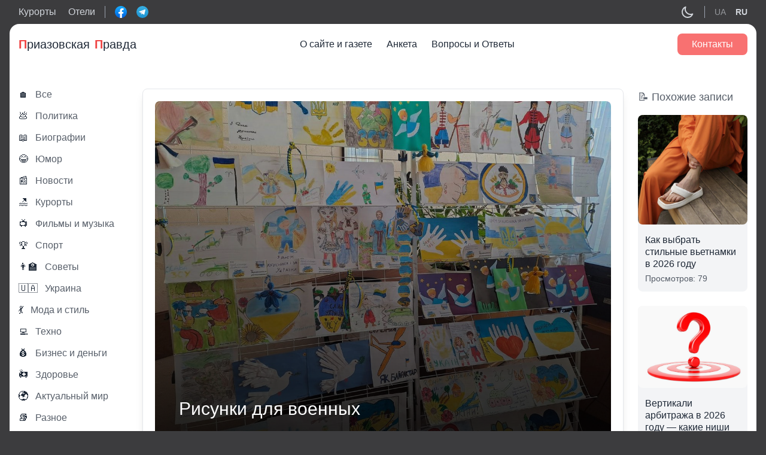

--- FILE ---
content_type: text/html; charset=UTF-8
request_url: https://priazovka.com/risunki-dlya-voennyh/
body_size: 18647
content:
<!doctype html>
<html lang="ru-RU">
<head>
    <title>Рисунки для военных, для ВСУ от детей</title>
      <meta name="description" content="Легкие картинки для украинских военных. Как нарисовать рисунок для ВСУ. Примеры детских рисунков для воинов-защитников." />
  
      <meta property="og:image" content="https://priazovka.com/wp-content/uploads/malyunky-dlya-vijskovyh13-priazovka.jpg">
        <meta property="og:title" content="Рисунки для военных, для ВСУ от детей" />
          <meta property="og:description" content="Легкие картинки для украинских военных. Как нарисовать рисунок для ВСУ. Примеры детских рисунков для воинов-защитников." />
            <meta property="og:url" content="https://priazovka.com/risunki-dlya-voennyh/" />
    <meta property="og:article:published_time" content="2023/4/5" />
    <meta property="og:article:article:modified_time" content="2024/5/29" />
    
          <meta property="og:article:author" content="Катерина Карпуніна" />
      
	<meta charset="UTF-8">
	<meta name="viewport" content="width=device-width, initial-scale=1">
  <meta name="theme-color" content="#1D1E22" />
	<link rel="profile" href="https://gmpg.org/xfn/11">
	<meta name='robots' content='max-image-preview:large' />
	<style>img:is([sizes="auto" i], [sizes^="auto," i]) { contain-intrinsic-size: 3000px 1500px }</style>
	<link rel="alternate" href="https://priazovka.com/uk/malyunky-dlya-vijskovyh/" hreflang="uk" />
<link rel="alternate" href="https://priazovka.com/risunki-dlya-voennyh/" hreflang="ru" />
<link rel='stylesheet' id='wp-block-library-css' href='https://priazovka.com/wp-includes/css/dist/block-library/style.min.css?ver=6.7.4' media='all' />
<style id='classic-theme-styles-inline-css'>
/*! This file is auto-generated */
.wp-block-button__link{color:#fff;background-color:#32373c;border-radius:9999px;box-shadow:none;text-decoration:none;padding:calc(.667em + 2px) calc(1.333em + 2px);font-size:1.125em}.wp-block-file__button{background:#32373c;color:#fff;text-decoration:none}
</style>
<style id='global-styles-inline-css'>
:root{--wp--preset--aspect-ratio--square: 1;--wp--preset--aspect-ratio--4-3: 4/3;--wp--preset--aspect-ratio--3-4: 3/4;--wp--preset--aspect-ratio--3-2: 3/2;--wp--preset--aspect-ratio--2-3: 2/3;--wp--preset--aspect-ratio--16-9: 16/9;--wp--preset--aspect-ratio--9-16: 9/16;--wp--preset--color--black: #000000;--wp--preset--color--cyan-bluish-gray: #abb8c3;--wp--preset--color--white: #ffffff;--wp--preset--color--pale-pink: #f78da7;--wp--preset--color--vivid-red: #cf2e2e;--wp--preset--color--luminous-vivid-orange: #ff6900;--wp--preset--color--luminous-vivid-amber: #fcb900;--wp--preset--color--light-green-cyan: #7bdcb5;--wp--preset--color--vivid-green-cyan: #00d084;--wp--preset--color--pale-cyan-blue: #8ed1fc;--wp--preset--color--vivid-cyan-blue: #0693e3;--wp--preset--color--vivid-purple: #9b51e0;--wp--preset--gradient--vivid-cyan-blue-to-vivid-purple: linear-gradient(135deg,rgba(6,147,227,1) 0%,rgb(155,81,224) 100%);--wp--preset--gradient--light-green-cyan-to-vivid-green-cyan: linear-gradient(135deg,rgb(122,220,180) 0%,rgb(0,208,130) 100%);--wp--preset--gradient--luminous-vivid-amber-to-luminous-vivid-orange: linear-gradient(135deg,rgba(252,185,0,1) 0%,rgba(255,105,0,1) 100%);--wp--preset--gradient--luminous-vivid-orange-to-vivid-red: linear-gradient(135deg,rgba(255,105,0,1) 0%,rgb(207,46,46) 100%);--wp--preset--gradient--very-light-gray-to-cyan-bluish-gray: linear-gradient(135deg,rgb(238,238,238) 0%,rgb(169,184,195) 100%);--wp--preset--gradient--cool-to-warm-spectrum: linear-gradient(135deg,rgb(74,234,220) 0%,rgb(151,120,209) 20%,rgb(207,42,186) 40%,rgb(238,44,130) 60%,rgb(251,105,98) 80%,rgb(254,248,76) 100%);--wp--preset--gradient--blush-light-purple: linear-gradient(135deg,rgb(255,206,236) 0%,rgb(152,150,240) 100%);--wp--preset--gradient--blush-bordeaux: linear-gradient(135deg,rgb(254,205,165) 0%,rgb(254,45,45) 50%,rgb(107,0,62) 100%);--wp--preset--gradient--luminous-dusk: linear-gradient(135deg,rgb(255,203,112) 0%,rgb(199,81,192) 50%,rgb(65,88,208) 100%);--wp--preset--gradient--pale-ocean: linear-gradient(135deg,rgb(255,245,203) 0%,rgb(182,227,212) 50%,rgb(51,167,181) 100%);--wp--preset--gradient--electric-grass: linear-gradient(135deg,rgb(202,248,128) 0%,rgb(113,206,126) 100%);--wp--preset--gradient--midnight: linear-gradient(135deg,rgb(2,3,129) 0%,rgb(40,116,252) 100%);--wp--preset--font-size--small: 13px;--wp--preset--font-size--medium: 20px;--wp--preset--font-size--large: 36px;--wp--preset--font-size--x-large: 42px;--wp--preset--spacing--20: 0.44rem;--wp--preset--spacing--30: 0.67rem;--wp--preset--spacing--40: 1rem;--wp--preset--spacing--50: 1.5rem;--wp--preset--spacing--60: 2.25rem;--wp--preset--spacing--70: 3.38rem;--wp--preset--spacing--80: 5.06rem;--wp--preset--shadow--natural: 6px 6px 9px rgba(0, 0, 0, 0.2);--wp--preset--shadow--deep: 12px 12px 50px rgba(0, 0, 0, 0.4);--wp--preset--shadow--sharp: 6px 6px 0px rgba(0, 0, 0, 0.2);--wp--preset--shadow--outlined: 6px 6px 0px -3px rgba(255, 255, 255, 1), 6px 6px rgba(0, 0, 0, 1);--wp--preset--shadow--crisp: 6px 6px 0px rgba(0, 0, 0, 1);}:where(.is-layout-flex){gap: 0.5em;}:where(.is-layout-grid){gap: 0.5em;}body .is-layout-flex{display: flex;}.is-layout-flex{flex-wrap: wrap;align-items: center;}.is-layout-flex > :is(*, div){margin: 0;}body .is-layout-grid{display: grid;}.is-layout-grid > :is(*, div){margin: 0;}:where(.wp-block-columns.is-layout-flex){gap: 2em;}:where(.wp-block-columns.is-layout-grid){gap: 2em;}:where(.wp-block-post-template.is-layout-flex){gap: 1.25em;}:where(.wp-block-post-template.is-layout-grid){gap: 1.25em;}.has-black-color{color: var(--wp--preset--color--black) !important;}.has-cyan-bluish-gray-color{color: var(--wp--preset--color--cyan-bluish-gray) !important;}.has-white-color{color: var(--wp--preset--color--white) !important;}.has-pale-pink-color{color: var(--wp--preset--color--pale-pink) !important;}.has-vivid-red-color{color: var(--wp--preset--color--vivid-red) !important;}.has-luminous-vivid-orange-color{color: var(--wp--preset--color--luminous-vivid-orange) !important;}.has-luminous-vivid-amber-color{color: var(--wp--preset--color--luminous-vivid-amber) !important;}.has-light-green-cyan-color{color: var(--wp--preset--color--light-green-cyan) !important;}.has-vivid-green-cyan-color{color: var(--wp--preset--color--vivid-green-cyan) !important;}.has-pale-cyan-blue-color{color: var(--wp--preset--color--pale-cyan-blue) !important;}.has-vivid-cyan-blue-color{color: var(--wp--preset--color--vivid-cyan-blue) !important;}.has-vivid-purple-color{color: var(--wp--preset--color--vivid-purple) !important;}.has-black-background-color{background-color: var(--wp--preset--color--black) !important;}.has-cyan-bluish-gray-background-color{background-color: var(--wp--preset--color--cyan-bluish-gray) !important;}.has-white-background-color{background-color: var(--wp--preset--color--white) !important;}.has-pale-pink-background-color{background-color: var(--wp--preset--color--pale-pink) !important;}.has-vivid-red-background-color{background-color: var(--wp--preset--color--vivid-red) !important;}.has-luminous-vivid-orange-background-color{background-color: var(--wp--preset--color--luminous-vivid-orange) !important;}.has-luminous-vivid-amber-background-color{background-color: var(--wp--preset--color--luminous-vivid-amber) !important;}.has-light-green-cyan-background-color{background-color: var(--wp--preset--color--light-green-cyan) !important;}.has-vivid-green-cyan-background-color{background-color: var(--wp--preset--color--vivid-green-cyan) !important;}.has-pale-cyan-blue-background-color{background-color: var(--wp--preset--color--pale-cyan-blue) !important;}.has-vivid-cyan-blue-background-color{background-color: var(--wp--preset--color--vivid-cyan-blue) !important;}.has-vivid-purple-background-color{background-color: var(--wp--preset--color--vivid-purple) !important;}.has-black-border-color{border-color: var(--wp--preset--color--black) !important;}.has-cyan-bluish-gray-border-color{border-color: var(--wp--preset--color--cyan-bluish-gray) !important;}.has-white-border-color{border-color: var(--wp--preset--color--white) !important;}.has-pale-pink-border-color{border-color: var(--wp--preset--color--pale-pink) !important;}.has-vivid-red-border-color{border-color: var(--wp--preset--color--vivid-red) !important;}.has-luminous-vivid-orange-border-color{border-color: var(--wp--preset--color--luminous-vivid-orange) !important;}.has-luminous-vivid-amber-border-color{border-color: var(--wp--preset--color--luminous-vivid-amber) !important;}.has-light-green-cyan-border-color{border-color: var(--wp--preset--color--light-green-cyan) !important;}.has-vivid-green-cyan-border-color{border-color: var(--wp--preset--color--vivid-green-cyan) !important;}.has-pale-cyan-blue-border-color{border-color: var(--wp--preset--color--pale-cyan-blue) !important;}.has-vivid-cyan-blue-border-color{border-color: var(--wp--preset--color--vivid-cyan-blue) !important;}.has-vivid-purple-border-color{border-color: var(--wp--preset--color--vivid-purple) !important;}.has-vivid-cyan-blue-to-vivid-purple-gradient-background{background: var(--wp--preset--gradient--vivid-cyan-blue-to-vivid-purple) !important;}.has-light-green-cyan-to-vivid-green-cyan-gradient-background{background: var(--wp--preset--gradient--light-green-cyan-to-vivid-green-cyan) !important;}.has-luminous-vivid-amber-to-luminous-vivid-orange-gradient-background{background: var(--wp--preset--gradient--luminous-vivid-amber-to-luminous-vivid-orange) !important;}.has-luminous-vivid-orange-to-vivid-red-gradient-background{background: var(--wp--preset--gradient--luminous-vivid-orange-to-vivid-red) !important;}.has-very-light-gray-to-cyan-bluish-gray-gradient-background{background: var(--wp--preset--gradient--very-light-gray-to-cyan-bluish-gray) !important;}.has-cool-to-warm-spectrum-gradient-background{background: var(--wp--preset--gradient--cool-to-warm-spectrum) !important;}.has-blush-light-purple-gradient-background{background: var(--wp--preset--gradient--blush-light-purple) !important;}.has-blush-bordeaux-gradient-background{background: var(--wp--preset--gradient--blush-bordeaux) !important;}.has-luminous-dusk-gradient-background{background: var(--wp--preset--gradient--luminous-dusk) !important;}.has-pale-ocean-gradient-background{background: var(--wp--preset--gradient--pale-ocean) !important;}.has-electric-grass-gradient-background{background: var(--wp--preset--gradient--electric-grass) !important;}.has-midnight-gradient-background{background: var(--wp--preset--gradient--midnight) !important;}.has-small-font-size{font-size: var(--wp--preset--font-size--small) !important;}.has-medium-font-size{font-size: var(--wp--preset--font-size--medium) !important;}.has-large-font-size{font-size: var(--wp--preset--font-size--large) !important;}.has-x-large-font-size{font-size: var(--wp--preset--font-size--x-large) !important;}
:where(.wp-block-post-template.is-layout-flex){gap: 1.25em;}:where(.wp-block-post-template.is-layout-grid){gap: 1.25em;}
:where(.wp-block-columns.is-layout-flex){gap: 2em;}:where(.wp-block-columns.is-layout-grid){gap: 2em;}
:root :where(.wp-block-pullquote){font-size: 1.5em;line-height: 1.6;}
</style>
<link rel='stylesheet' id='seo-treba-style-css' href='https://priazovka.com/wp-content/plugins/treba-links/css/seo-treba-style.css?ver=6.7.4' media='all' />
<link rel='stylesheet' id='tailwind-css' href='https://priazovka.com/wp-content/themes/priazovka-theme/build/tailwind.css?ver=1769005551' media='all' />
<link rel='stylesheet' id='styles-css' href='https://priazovka.com/wp-content/themes/priazovka-theme/build/style.css?ver=1769005551' media='all' />
<script src="https://priazovka.com/wp-content/plugins/treba-links/js/seo-treba-scripts.js?ver=6.7.4" id="seo-treba-js-js"></script>
<link rel="https://api.w.org/" href="https://priazovka.com/wp-json/" /><link rel="alternate" title="JSON" type="application/json" href="https://priazovka.com/wp-json/wp/v2/posts/9129" /><link rel="EditURI" type="application/rsd+xml" title="RSD" href="https://priazovka.com/xmlrpc.php?rsd" />
<meta name="generator" content="WordPress 6.7.4" />
<link rel="canonical" href="https://priazovka.com/risunki-dlya-voennyh/" />
<link rel='shortlink' href='https://priazovka.com/?p=9129' />
<link rel="alternate" title="oEmbed (JSON)" type="application/json+oembed" href="https://priazovka.com/wp-json/oembed/1.0/embed?url=https%3A%2F%2Fpriazovka.com%2Frisunki-dlya-voennyh%2F" />
<link rel="alternate" title="oEmbed (XML)" type="text/xml+oembed" href="https://priazovka.com/wp-json/oembed/1.0/embed?url=https%3A%2F%2Fpriazovka.com%2Frisunki-dlya-voennyh%2F&#038;format=xml" />
<script type="text/javascript">
    var ajaxurl = "https://priazovka.com/wp-admin/admin-ajax.php";
  </script><link rel="icon" href="https://priazovka.com/wp-content/uploads/cropped-sea-waves-32x32.png" sizes="32x32" />
<link rel="icon" href="https://priazovka.com/wp-content/uploads/cropped-sea-waves-192x192.png" sizes="192x192" />
<link rel="apple-touch-icon" href="https://priazovka.com/wp-content/uploads/cropped-sea-waves-180x180.png" />
<meta name="msapplication-TileImage" content="https://priazovka.com/wp-content/uploads/cropped-sea-waves-270x270.png" />
		<style id="wp-custom-css">
			.single-subjects li {
	list-style-type: none;
}		</style>
			<!-- Global site tag (gtag.js) - Google Analytics -->
<script async src="https://www.googletagmanager.com/gtag/js?id=UA-215861749-1"></script>
<script>
  window.dataLayer = window.dataLayer || [];
  function gtag(){dataLayer.push(arguments);}
  gtag('js', new Date());

  gtag('config', 'UA-215861749-1');
</script>

<!-- Google tag (gtag.js) -->
<script async src="https://www.googletagmanager.com/gtag/js?id=G-D0X9XLNMSB"></script>
<script>
  window.dataLayer = window.dataLayer || [];
  function gtag(){dataLayer.push(arguments);}
  gtag('js', new Date());

  gtag('config', 'G-D0X9XLNMSB');
</script>
<meta name="ahrefs-site-verification" content="9a91c9f8bb7de37d7814e5b41231bd39c880f0a9532deda08c5c1143e3029726"></head>

<body class="post-template-default single single-post postid-9129 single-format-standard">
  <header class="header">
    <div class="header-top text-gray-300 py-2">
      <div class="container">
        <div class="flex items-center justify-between">
          <div class="flex items-center">
            <div class="hidden lg:flex items-center border-r border-gray-400 pr-4 mr-4">
              <div class="mr-5">
                <a href="https://priazovka.com/vse-kurorty/">Курорты</a>
              </div>
              <div>
                <a href="https://priazovka.com/hotels/">Отели</a>
              </div>
            </div>
            <div class="flex items-center -mx-2">
              <div class="px-2">
                <div class="relative">
                  <a href="http://facebook.com/priazovskayapravda" class="absolute-link" target="_blank"></a>
                  <img src="https://priazovka.com/wp-content/themes/priazovka-theme/images/facebook-logo.svg" width="20">
                </div>
              </div>
              <div class="px-2">
                <div class="relative">
                  <a href="https://t.me/joinchat/ULWsxKhqmr85YzQ6" class="absolute-link" target="_blank"></a>
                  <img src="https://priazovka.com/wp-content/themes/priazovka-theme/images/telegram-logo.svg" width="20">
                </div>
              </div>
            </div>
          </div>
          <div class="flex items-center">
            <div class="cursor-pointer">
              <div class="hidden dark:block text-gray-200 js-toggle-light" data-light="off">
                <svg xmlns="http://www.w3.org/2000/svg" class="h-6 w-6" fill="none" viewBox="0 0 24 24" stroke="currentColor">
                  <path stroke-linecap="round" stroke-linejoin="round" stroke-width="2" d="M12 3v1m0 16v1m9-9h-1M4 12H3m15.364 6.364l-.707-.707M6.343 6.343l-.707-.707m12.728 0l-.707.707M6.343 17.657l-.707.707M16 12a4 4 0 11-8 0 4 4 0 018 0z" />
                </svg>
              </div>
              <div class="block dark:hidden dark:text-gray-200 js-toggle-light" data-light="on">
                <svg xmlns="http://www.w3.org/2000/svg" class="h-6 w-6" fill="none" viewBox="0 0 24 24" stroke="currentColor">
                  <path stroke-linecap="round" stroke-linejoin="round" stroke-width="2" d="M20.354 15.354A9 9 0 018.646 3.646 9.003 9.003 0 0012 21a9.003 9.003 0 008.354-5.646z" />
                </svg>
              </div>
            </div>
                        <div class="lang hidden lg:flex items-center border-l border-gray-400 pl-4 ml-4">
              	<li class="lang-item lang-item-337 lang-item-uk lang-item-first"><a lang="uk" hreflang="uk" href="https://priazovka.com/uk/malyunky-dlya-vijskovyh/">UA</a></li>
	<li class="lang-item lang-item-334 lang-item-ru current-lang"><a lang="ru-RU" hreflang="ru-RU" href="https://priazovka.com/risunki-dlya-voennyh/">RU</a></li>
            </div>
                      </div>
        </div>
      </div>
    </div>
    <div class="bg-white dark:bg-zinc-800 text-gray-800 dark:text-gray-200 rounded-t-2xl">
      <div class="container py-4">
        <div class="w-full">
          <div class="flex justify-between items-center">
            <div class="flex items-center text-xl relative">
              <a href="https://priazovka.com" class="absolute-link"></a>
              <span class="text-red-500 font-extrabold">П</span>риазовская <span class="pl-2 text-red-500 font-extrabold"> П</span>равда
            </div>
            <div class="hidden xl:block mainmenu">
              <div class="menu-mainmenu-container"><ul id="menu-mainmenu" class="flex top-menu"><li id="menu-item-1212" class="menu-item menu-item-type-post_type menu-item-object-page menu-item-1212"><a href="https://priazovka.com/about/">О сайте и газете</a></li>
<li id="menu-item-1211" class="menu-item menu-item-type-post_type menu-item-object-page menu-item-1211"><a href="https://priazovka.com/anketa/">Анкета</a></li>
<li id="menu-item-1113" class="menu-item menu-item-type-post_type menu-item-object-page menu-item-1113"><a href="https://priazovka.com/faq/">Вопросы и Ответы</a></li>
</ul></div> 
            </div>
            <div class="flex items-center">
              
              <div class="hidden xl:flex"><a href="https://priazovka.com/contacts/" class="bg-red-400 hover:bg-red-500 text-white font-medium rounded-lg px-6 py-2">Контакты</a></div>
              <div class="xl:hidden text-blue-500 cursor-pointer modal-js" data-modal="menu">
                <svg xmlns="http://www.w3.org/2000/svg" class="h-6 w-6" viewBox="0 0 20 20" fill="currentColor">
                  <path fill-rule="evenodd" d="M3 5a1 1 0 011-1h12a1 1 0 110 2H4a1 1 0 01-1-1zM3 10a1 1 0 011-1h12a1 1 0 110 2H4a1 1 0 01-1-1zM3 15a1 1 0 011-1h6a1 1 0 110 2H4a1 1 0 01-1-1z" clip-rule="evenodd" />
                </svg>
              </div>
              
            </div>
            
          </div>
        </div>
      </div>
    </div>
  </header>
  <div class="wrap">
<div class="container py-6 xl:py-10">
  <div class="flex flex-wrap xl:-mx-3">
    <div class="w-full xl:w-2/12 xl:px-3">
      <!-- all categories -->
      <div class="hidden xl:block">
        <div class="relative flex items-center hover:text-blue-500 mb-4">
  <a href="https://priazovka.com/blog/" class="absolute-link"></a>
  <div class="mr-3">
    🏠
  </div>
  <div class="opacity-75 font-medium">Все</div>
</div>
<div class="relative flex items-center hover:text-blue-500 mb-4">
  <a href="https://priazovka.com/category/politics/" class="absolute-link"></a>
  <div class="mr-3">
    💩  </div>
  <div class="opacity-75 font-medium">Политика</div>
</div>
<div class="relative flex items-center hover:text-blue-500 mb-4">
  <a href="https://priazovka.com/category/biografii/" class="absolute-link"></a>
  <div class="mr-3">
    📖  </div>
  <div class="opacity-75 font-medium">Биографии</div>
</div>
<div class="relative flex items-center hover:text-blue-500 mb-4">
  <a href="https://priazovka.com/category/humor/" class="absolute-link"></a>
  <div class="mr-3">
    😂  </div>
  <div class="opacity-75 font-medium">Юмор</div>
</div>
<div class="relative flex items-center hover:text-blue-500 mb-4">
  <a href="https://priazovka.com/category/news/" class="absolute-link"></a>
  <div class="mr-3">
    📰  </div>
  <div class="opacity-75 font-medium">Новости</div>
</div>
<div class="relative flex items-center hover:text-blue-500 mb-4">
  <a href="https://priazovka.com/category/kurorty/" class="absolute-link"></a>
  <div class="mr-3">
    🏖  </div>
  <div class="opacity-75 font-medium">Курорты</div>
</div>
<div class="relative flex items-center hover:text-blue-500 mb-4">
  <a href="https://priazovka.com/category/filmy-i-mysika/" class="absolute-link"></a>
  <div class="mr-3">
    📺  </div>
  <div class="opacity-75 font-medium">Фильмы и музыка</div>
</div>
<div class="relative flex items-center hover:text-blue-500 mb-4">
  <a href="https://priazovka.com/category/sport/" class="absolute-link"></a>
  <div class="mr-3">
    🏆  </div>
  <div class="opacity-75 font-medium">Спорт</div>
</div>
<div class="relative flex items-center hover:text-blue-500 mb-4">
  <a href="https://priazovka.com/category/sovety/" class="absolute-link"></a>
  <div class="mr-3">
    👨‍🏫  </div>
  <div class="opacity-75 font-medium">Советы</div>
</div>
<div class="relative flex items-center hover:text-blue-500 mb-4">
  <a href="https://priazovka.com/category/ukraine/" class="absolute-link"></a>
  <div class="mr-3">
    🇺🇦  </div>
  <div class="opacity-75 font-medium">Украина</div>
</div>
<div class="relative flex items-center hover:text-blue-500 mb-4">
  <a href="https://priazovka.com/category/moda-i-stil/" class="absolute-link"></a>
  <div class="mr-3">
    💃  </div>
  <div class="opacity-75 font-medium">Мода и стиль</div>
</div>
<div class="relative flex items-center hover:text-blue-500 mb-4">
  <a href="https://priazovka.com/category/techno/" class="absolute-link"></a>
  <div class="mr-3">
    💻  </div>
  <div class="opacity-75 font-medium">Техно</div>
</div>
<div class="relative flex items-center hover:text-blue-500 mb-4">
  <a href="https://priazovka.com/category/business/" class="absolute-link"></a>
  <div class="mr-3">
    💰  </div>
  <div class="opacity-75 font-medium">Бизнес и деньги</div>
</div>
<div class="relative flex items-center hover:text-blue-500 mb-4">
  <a href="https://priazovka.com/category/zdorove/" class="absolute-link"></a>
  <div class="mr-3">
    🚑  </div>
  <div class="opacity-75 font-medium">Здоровье</div>
</div>
<div class="relative flex items-center hover:text-blue-500 mb-4">
  <a href="https://priazovka.com/category/actually_mir/" class="absolute-link"></a>
  <div class="mr-3">
    🌍  </div>
  <div class="opacity-75 font-medium">Актуальный мир</div>
</div>
<div class="relative flex items-center hover:text-blue-500 mb-4">
  <a href="https://priazovka.com/category/other/" class="absolute-link"></a>
  <div class="mr-3">
    📚  </div>
  <div class="opacity-75 font-medium">Разное</div>
</div>
<div class="relative flex items-center hover:text-blue-500 mb-4">
  <a href="https://priazovka.com/category/good-category/" class="absolute-link"></a>
  <div class="mr-3">
    ℹ️  </div>
  <div class="opacity-75 font-medium">Полезная рубрика</div>
</div>

<div class="lang flex lg:hidden items-center border-t pt-4 mt-4 -mx-2">
  	<li class="lang-item lang-item-337 lang-item-uk lang-item-first"><a lang="uk" hreflang="uk" href="https://priazovka.com/uk/malyunky-dlya-vijskovyh/">UA</a></li>
	<li class="lang-item lang-item-334 lang-item-ru current-lang"><a lang="ru-RU" hreflang="ru-RU" href="https://priazovka.com/risunki-dlya-voennyh/">RU</a></li>
</div>
        <div class="border-t dark:border-gray-500 pt-5 mt-5">
  <div class="bg-gray-200 dark:bg-gray-500 rounded-lg p-2">
    <div class="text-center font-bold mb-4">Угадайте фильм по эмодзи</div>
          <div>
        <div class="text-3xl text-center mb-4">🕷️ 🚶‍♂️</div>
        <div class="emoji-question-js bg-gray-500 dark:bg-gray-200 text-center text-gray-100 dark:text-gray-900 rounded-lg cursor-pointer px-4 py-2">Узнать ответ</div>
        <div class="emoji-answer-js hidden bg-gray-500 dark:bg-gray-200 text-center text-gray-100 dark:text-gray-900 rounded-lg px-4 py-2">Человек-паук</div>
      </div>
          </div>
</div>

<div class="border-t dark:border-gray-500 pt-5 mt-5">
  <div class="text-red-500 text-center text-lg mb-2">Опрос</div>
  <div class="text-center font-bold mb-4">Ваша любимая пора года?</div>
  <div>
    <div class="mb-4">
            <!-- Winter --> 
            <div class="flex items-center justify-between relative bg-gray-200 text-gray-600 dark:text-gray-200 dark:bg-gray-500 border border-transparent rounded cursor-pointer px-4 py-2 mb-2 vote-item" data-name="winter">
        <div class="item-show hidden h-full absolute bg-green-200 dark:bg-emerald-600 top-0 left-0" style="width:26.785714285714%"></div>
        <div class="relative">Зима</div>
        <div class="item-show hidden relative vote-item-result">15</div>
      </div>

      <!-- Spring --> 
            <div class="flex items-center justify-between relative bg-gray-200 dark:text-gray-200 dark:bg-gray-500 border border-transparent rounded text-gray-600 cursor-pointer px-4 py-2 mb-2 vote-item" data-name="spring">
        <div class="item-show hidden h-full absolute bg-green-200 dark:bg-emerald-600 top-0 left-0" style="width:16.071428571429%"></div>
        <div class="relative">Весна</div>
        <div class="item-show hidden relative vote-item-result">9</div>
      </div>

      <!-- Summer --> 
            <div class="flex items-center justify-between relative bg-gray-200 dark:text-gray-200 dark:bg-gray-500 border border-transparent rounded text-gray-600 cursor-pointer px-4 py-2 mb-2 vote-item" data-name="summer">
        <div class="item-show hidden h-full absolute bg-green-200 dark:bg-emerald-600 top-0 left-0" style="width:41.071428571429%"></div>
        <div class="relative">Лето</div>
        <div class="item-show hidden relative vote-item-result">23</div>
      </div>

      <!-- Autumn --> 
            <div class="flex items-center justify-between relative bg-gray-200 dark:text-gray-200 dark:bg-gray-500 border border-transparent rounded text-gray-600 cursor-pointer px-4 py-2 mb-2 vote-item" data-name="autumn">
        <div class="item-show hidden h-full absolute bg-green-200 dark:bg-emerald-600 top-0 left-0" style="width:16.071428571429%"></div>
        <div class="relative">Осень</div>
        <div class="item-show hidden relative vote-item-result">9</div>
      </div>
    </div>
    <div class="text-center font-medium">Всего голосов: <span id="vote-count">56</span></div>
  </div>
</div>      </div>
      <!-- end all categories -->
    </div>
    <div class="w-full xl:w-8/12 xl:px-3 mb-6 xl:mb-0">
                      <div class="xl:border xl:dark:border-gray-500 xl:shadow-lg xl:rounded-lg xl:p-5" itemscope itemtype="http://schema.org/Article">

          <article class="mb-8">

            <div class="relative mb-6">
              <h1 class="absolute bottom-0 text-xl xl:text-3xl text-white font-medium z-1 p-5 xl:p-10" itemprop="headline">Рисунки для военных</h1>  
              <div class="w-full h-full absolute top-0 left-0 bg-gradient-to-b from-transparent to-black/80 rounded-lg"></div>
                              				<img src="https://priazovka.com/wp-content/uploads/malyunky-dlya-vijskovyh13-priazovka.jpg"
					 alt="Рисунки для военных"
					 class="w-full h-80 xl:h-full object-cover rounded-lg"
					 itemprop="image">
                          </div>

            <!-- meta -->
            <div class="border dark:border-gray-500 shadow-lg rounded-lg px-6 py-4 mb-8">
              <div class="mb-2">
                <div>
                  <span class="font-medium">Автор</span>: 
                                      <span class="italic">Катерина Карпуніна</span>
                    <div class="flex items-center text-sm">
                      <!-- instagram -->
                                            <!-- facebook --> 
                                              <div class="italic pb-2"><a href="https://www.facebook.com/katusha.karpunina" class="text-indigo-500">Facebook</a></div>
                                          </div>

                                  </div>
                              </div>
              <div class="flex flex-wrap -mx-2">
                <div class="flex items-center text-sm opacity-75 px-2">
                  <div class="mr-2">
                    <svg xmlns="http://www.w3.org/2000/svg" fill="none" viewBox="0 0 24 24" stroke-width="1.5" stroke="currentColor" class="w-5 h-5">
                      <path stroke-linecap="round" stroke-linejoin="round" d="M6.75 3v2.25M17.25 3v2.25M3 18.75V7.5a2.25 2.25 0 012.25-2.25h13.5A2.25 2.25 0 0121 7.5v11.25m-18 0A2.25 2.25 0 005.25 21h13.5A2.25 2.25 0 0021 18.75m-18 0v-7.5A2.25 2.25 0 015.25 9h13.5A2.25 2.25 0 0121 11.25v7.5m-9-6h.008v.008H12v-.008zM12 15h.008v.008H12V15zm0 2.25h.008v.008H12v-.008zM9.75 15h.008v.008H9.75V15zm0 2.25h.008v.008H9.75v-.008zM7.5 15h.008v.008H7.5V15zm0 2.25h.008v.008H7.5v-.008zm6.75-4.5h.008v.008h-.008v-.008zm0 2.25h.008v.008h-.008V15zm0 2.25h.008v.008h-.008v-.008zm2.25-4.5h.008v.008H16.5v-.008zm0 2.25h.008v.008H16.5V15z" />
                    </svg>
                  </div>
                  <div>
                                          29.05.2024;
                                      </div>
                </div>
                <div class="flex items-center text-sm opacity-75 px-2">
                  <div class="mr-2">
                    <svg xmlns="http://www.w3.org/2000/svg" fill="none" viewBox="0 0 24 24" stroke-width="1.5" stroke="currentColor" class="w-5 h-5">
                      <path stroke-linecap="round" stroke-linejoin="round" d="M2.036 12.322a1.012 1.012 0 010-.639C3.423 7.51 7.36 4.5 12 4.5c4.638 0 8.573 3.007 9.963 7.178.07.207.07.431 0 .639C20.577 16.49 16.64 19.5 12 19.5c-4.638 0-8.573-3.007-9.963-7.178z" />
                      <path stroke-linecap="round" stroke-linejoin="round" d="M15 12a3 3 0 11-6 0 3 3 0 016 0z" />
                    </svg>
                  </div>
                  <div>7939;</div>
                </div>
              </div>
            </div>
            <!-- end meta -->

            <div class="content mb-8" itemprop="articleBody">
              <div class="single-subjects mb-5">
                <div class="text-2xl font-bold mb-3">
                  Содержание:
                </div>
                <div class="single-subjects-inner"></div>
              </div>
              
<p>Если в твоем доме сейчас тихо, то это не значит, что наступило мирное время, это значит, что украинские военные борются за то, чтобы ты легко дошел до работы, увидел своих родителей, детей, вышел утром на чашку кофе и чувствовал спокойствие за счастливое будущее. В нескольких километрах от твоего города происходят широкомасштабные бои за независимость, суверенитет, достоинство и свободу.&nbsp;</p>



<p>Молодые ребята отдают жизнь ради жизни своих детей и Украины. Простые граждане донатят последнее, а дети, которые также на своих талантах покупают бронетехнику и помогают армии, отправляют письма своим защитникам со словами благодарности. Кстати, это также может быть детский рисунок для военного своими руками от всего сердца.</p>



<p>Мы собрали для вас много легких рисунков-референсов для военных, которые создали дети и подростки самостоятельно. Поэтому, выбирай то, что пришлось по душе и рисуй. Возможно, именно твой рисунок поможет нашим героям идти дальше, бороться с врагом на поле и помнить, что его ждут дома!</p>



<figure class="wp-block-image size-full"><img fetchpriority="high" decoding="async" width="960" height="643" src="https://priazovka.com/wp-content/uploads/malyunky-dlya-vijskovyh012-priazovka.jpg" alt="" class="wp-image-9133" srcset="https://priazovka.com/wp-content/uploads/malyunky-dlya-vijskovyh012-priazovka.jpg 960w, https://priazovka.com/wp-content/uploads/malyunky-dlya-vijskovyh012-priazovka-300x201.jpg 300w, https://priazovka.com/wp-content/uploads/malyunky-dlya-vijskovyh012-priazovka-768x514.jpg 768w" sizes="(max-width: 960px) 100vw, 960px" /></figure>



<figure class="wp-block-image size-large"><img decoding="async" width="1024" height="768" src="https://priazovka.com/wp-content/uploads/malyunky-dlya-vijskovyh015-priazovka-1024x768.jpg" alt="" class="wp-image-9135" srcset="https://priazovka.com/wp-content/uploads/malyunky-dlya-vijskovyh015-priazovka-1024x768.jpg 1024w, https://priazovka.com/wp-content/uploads/malyunky-dlya-vijskovyh015-priazovka-300x225.jpg 300w, https://priazovka.com/wp-content/uploads/malyunky-dlya-vijskovyh015-priazovka-768x576.jpg 768w, https://priazovka.com/wp-content/uploads/malyunky-dlya-vijskovyh015-priazovka.jpg 1200w" sizes="(max-width: 1024px) 100vw, 1024px" /></figure>



<h2 class="wp-block-heading">Изобрази мужественных героев&nbsp;</h2>



<p>К счастью, наши герои мужественные, сильные и очень смелые. Есть те, кто прежде всего были в армии, но есть и айтишники, артисты, пекари или учителя. Они никогда в жизни не держали оружие в руках, а пытались доносить людям мысли словами. Из-за того, что россия начала широкомасштабное вторжение, им пришлось защищать территории.</p>



<p>Хорошей рекомендацией будет нарисовать украинских защитников, которые защищают нашу страну от зла. Можешь нарисовать:</p>



<ul class="wp-block-list">
<li>защитников с оружием в руках и мужественными лицами;</li>



<li>флаг, который окутывает нашу мирную жизнь;</li>



<li>казака и военного, которые защищают землю;</li>



<li>надписи &#171;Слава Украине!&#187;, &#171;Слава героям!&#187;, &#171;Мы с вами!&#187;.</li>
</ul>



<figure class="wp-block-image size-large"><img decoding="async" width="1024" height="683" src="https://priazovka.com/wp-content/uploads/malyunky-dlya-vijskovyh15-priazovka-1024x683.jpg" alt="" class="wp-image-9124" srcset="https://priazovka.com/wp-content/uploads/malyunky-dlya-vijskovyh15-priazovka-1024x683.jpg 1024w, https://priazovka.com/wp-content/uploads/malyunky-dlya-vijskovyh15-priazovka-300x200.jpg 300w, https://priazovka.com/wp-content/uploads/malyunky-dlya-vijskovyh15-priazovka-768x512.jpg 768w, https://priazovka.com/wp-content/uploads/malyunky-dlya-vijskovyh15-priazovka.jpg 1200w" sizes="(max-width: 1024px) 100vw, 1024px" /></figure>



<figure class="wp-block-image size-large"><img loading="lazy" decoding="async" width="1024" height="737" src="https://priazovka.com/wp-content/uploads/malyunky-dlya-vijskovyh10-priazovka-1024x737.jpg" alt="" class="wp-image-9114" srcset="https://priazovka.com/wp-content/uploads/malyunky-dlya-vijskovyh10-priazovka-1024x737.jpg 1024w, https://priazovka.com/wp-content/uploads/malyunky-dlya-vijskovyh10-priazovka-300x216.jpg 300w, https://priazovka.com/wp-content/uploads/malyunky-dlya-vijskovyh10-priazovka-768x553.jpg 768w, https://priazovka.com/wp-content/uploads/malyunky-dlya-vijskovyh10-priazovka.jpg 1200w" sizes="auto, (max-width: 1024px) 100vw, 1024px" /></figure>


<div class="wp-block-image">
<figure class="aligncenter size-full"><img loading="lazy" decoding="async" width="640" height="868" src="https://priazovka.com/wp-content/uploads/malyunky-dlya-vijskovyh05-priazovka.jpg" alt="" class="wp-image-9104" srcset="https://priazovka.com/wp-content/uploads/malyunky-dlya-vijskovyh05-priazovka.jpg 640w, https://priazovka.com/wp-content/uploads/malyunky-dlya-vijskovyh05-priazovka-221x300.jpg 221w" sizes="auto, (max-width: 640px) 100vw, 640px" /></figure></div>


<figure class="wp-block-image size-full"><img loading="lazy" decoding="async" width="952" height="636" src="https://priazovka.com/wp-content/uploads/malyunky-dlya-vijskovyh14-priazovka.jpg" alt="" class="wp-image-9122" srcset="https://priazovka.com/wp-content/uploads/malyunky-dlya-vijskovyh14-priazovka.jpg 952w, https://priazovka.com/wp-content/uploads/malyunky-dlya-vijskovyh14-priazovka-300x200.jpg 300w, https://priazovka.com/wp-content/uploads/malyunky-dlya-vijskovyh14-priazovka-768x513.jpg 768w" sizes="auto, (max-width: 952px) 100vw, 952px" /></figure>



<h2 class="wp-block-heading">Нарисуй символ мира и любви</h2>



<p>Еще один хороший вариант для рисунка для ВСУ от детей &#8212; это изобразить белого голубя, который несет с собой согласие, добро, любовь и мир. Не случайно говорят: &#171;Голубь прирос на крыльях счастья&#187;. Пусть ваше пожелание долетит до военного!</p>



<figure class="wp-block-image size-full"><img loading="lazy" decoding="async" width="1024" height="744" src="https://priazovka.com/wp-content/uploads/malyunky-dlya-vijskovyh09-priazovka.jpg" alt="" class="wp-image-9112" srcset="https://priazovka.com/wp-content/uploads/malyunky-dlya-vijskovyh09-priazovka.jpg 1024w, https://priazovka.com/wp-content/uploads/malyunky-dlya-vijskovyh09-priazovka-300x218.jpg 300w, https://priazovka.com/wp-content/uploads/malyunky-dlya-vijskovyh09-priazovka-768x558.jpg 768w" sizes="auto, (max-width: 1024px) 100vw, 1024px" /></figure>


<div class="wp-block-image">
<figure class="aligncenter size-full"><img loading="lazy" decoding="async" width="1013" height="594" src="https://priazovka.com/wp-content/uploads/malyunky-dlya-vijskovyh02-priazovka.jpg" alt="" class="wp-image-9098" srcset="https://priazovka.com/wp-content/uploads/malyunky-dlya-vijskovyh02-priazovka.jpg 1013w, https://priazovka.com/wp-content/uploads/malyunky-dlya-vijskovyh02-priazovka-300x176.jpg 300w, https://priazovka.com/wp-content/uploads/malyunky-dlya-vijskovyh02-priazovka-768x450.jpg 768w" sizes="auto, (max-width: 1013px) 100vw, 1013px" /></figure></div>


<figure class="wp-block-image size-large"><img loading="lazy" decoding="async" width="1024" height="686" src="https://priazovka.com/wp-content/uploads/malyunky-dlya-vijskovyh12-priazovka-1024x686.jpg" alt="" class="wp-image-9118" srcset="https://priazovka.com/wp-content/uploads/malyunky-dlya-vijskovyh12-priazovka-1024x686.jpg 1024w, https://priazovka.com/wp-content/uploads/malyunky-dlya-vijskovyh12-priazovka-300x201.jpg 300w, https://priazovka.com/wp-content/uploads/malyunky-dlya-vijskovyh12-priazovka-768x515.jpg 768w, https://priazovka.com/wp-content/uploads/malyunky-dlya-vijskovyh12-priazovka.jpg 1200w" sizes="auto, (max-width: 1024px) 100vw, 1024px" /></figure>


<div class="wp-block-image">
<figure class="aligncenter size-large"><img loading="lazy" decoding="async" width="768" height="1024" src="https://priazovka.com/wp-content/uploads/malyunky-dlya-vijskovyh017-priazovka-768x1024.jpg" alt="" class="wp-image-9139" srcset="https://priazovka.com/wp-content/uploads/malyunky-dlya-vijskovyh017-priazovka-768x1024.jpg 768w, https://priazovka.com/wp-content/uploads/malyunky-dlya-vijskovyh017-priazovka-225x300.jpg 225w, https://priazovka.com/wp-content/uploads/malyunky-dlya-vijskovyh017-priazovka.jpg 900w" sizes="auto, (max-width: 768px) 100vw, 768px" /></figure></div>


<figure class="wp-block-image size-full"><img loading="lazy" decoding="async" width="920" height="667" src="https://priazovka.com/wp-content/uploads/malyunky-dlya-vijskovyh004-priazovka.jpg" alt="" class="wp-image-9131" srcset="https://priazovka.com/wp-content/uploads/malyunky-dlya-vijskovyh004-priazovka.jpg 920w, https://priazovka.com/wp-content/uploads/malyunky-dlya-vijskovyh004-priazovka-300x218.jpg 300w, https://priazovka.com/wp-content/uploads/malyunky-dlya-vijskovyh004-priazovka-768x557.jpg 768w" sizes="auto, (max-width: 920px) 100vw, 920px" /></figure>



<figure class="wp-block-image size-large"><img loading="lazy" decoding="async" width="1024" height="576" src="https://priazovka.com/wp-content/uploads/malyunky-dlya-vijskovyh016-priazovka-1024x576.jpg" alt="" class="wp-image-9137" srcset="https://priazovka.com/wp-content/uploads/malyunky-dlya-vijskovyh016-priazovka-1024x576.jpg 1024w, https://priazovka.com/wp-content/uploads/malyunky-dlya-vijskovyh016-priazovka-300x169.jpg 300w, https://priazovka.com/wp-content/uploads/malyunky-dlya-vijskovyh016-priazovka-768x432.jpg 768w, https://priazovka.com/wp-content/uploads/malyunky-dlya-vijskovyh016-priazovka.jpg 1200w" sizes="auto, (max-width: 1024px) 100vw, 1024px" /></figure>



<h2 class="wp-block-heading">Родная Украина на бумаге</h2>



<p>Довольно часто на картинках изображают сине-желтые символы Украины. Это может быть герб, флаг, границы Украины, красная калина или красивая украинка в веночке, которая несет согласие, жизнерадостность, внутреннюю красоту.&nbsp;</p>



<p>Для рисования тебе нужны карандаши или краски. На фото представлены множество зарисовок, ты можешь выбрать и скомбинировать так, как нравится.</p>


<div class="wp-block-image">
<figure class="aligncenter size-full"><img loading="lazy" decoding="async" width="665" height="445" src="https://priazovka.com/wp-content/uploads/malyunky-dlya-vijskovyh06-priazovka.jpg" alt="" class="wp-image-9106" srcset="https://priazovka.com/wp-content/uploads/malyunky-dlya-vijskovyh06-priazovka.jpg 665w, https://priazovka.com/wp-content/uploads/malyunky-dlya-vijskovyh06-priazovka-300x201.jpg 300w" sizes="auto, (max-width: 665px) 100vw, 665px" /></figure></div>

<div class="wp-block-image">
<figure class="aligncenter size-full"><img loading="lazy" decoding="async" width="675" height="480" src="https://priazovka.com/wp-content/uploads/malyunky-dlya-vijskovyh08-priazovka.jpg" alt="" class="wp-image-9110" srcset="https://priazovka.com/wp-content/uploads/malyunky-dlya-vijskovyh08-priazovka.jpg 675w, https://priazovka.com/wp-content/uploads/malyunky-dlya-vijskovyh08-priazovka-300x213.jpg 300w" sizes="auto, (max-width: 675px) 100vw, 675px" /></figure></div>


<figure class="wp-block-image size-large"><img loading="lazy" decoding="async" width="1024" height="768" src="https://priazovka.com/wp-content/uploads/malyunky-dlya-vijskovyh03-priazovka-1024x768.jpg" alt="" class="wp-image-9100" srcset="https://priazovka.com/wp-content/uploads/malyunky-dlya-vijskovyh03-priazovka-1024x768.jpg 1024w, https://priazovka.com/wp-content/uploads/malyunky-dlya-vijskovyh03-priazovka-300x225.jpg 300w, https://priazovka.com/wp-content/uploads/malyunky-dlya-vijskovyh03-priazovka-768x576.jpg 768w, https://priazovka.com/wp-content/uploads/malyunky-dlya-vijskovyh03-priazovka.jpg 1200w" sizes="auto, (max-width: 1024px) 100vw, 1024px" /></figure>



<figure class="wp-block-image size-large"><img loading="lazy" decoding="async" width="1024" height="768" src="https://priazovka.com/wp-content/uploads/malyunky-dlya-vijskovyh01-priazovka-1024x768.jpg" alt="" class="wp-image-9096" srcset="https://priazovka.com/wp-content/uploads/malyunky-dlya-vijskovyh01-priazovka-1024x768.jpg 1024w, https://priazovka.com/wp-content/uploads/malyunky-dlya-vijskovyh01-priazovka-300x225.jpg 300w, https://priazovka.com/wp-content/uploads/malyunky-dlya-vijskovyh01-priazovka-768x576.jpg 768w, https://priazovka.com/wp-content/uploads/malyunky-dlya-vijskovyh01-priazovka.jpg 1200w" sizes="auto, (max-width: 1024px) 100vw, 1024px" /></figure>


<div class="wp-block-image">
<figure class="aligncenter size-full"><img loading="lazy" decoding="async" width="690" height="499" src="https://priazovka.com/wp-content/uploads/malyunky-dlya-vijskovyh07-priazovka.jpg" alt="" class="wp-image-9108" srcset="https://priazovka.com/wp-content/uploads/malyunky-dlya-vijskovyh07-priazovka.jpg 690w, https://priazovka.com/wp-content/uploads/malyunky-dlya-vijskovyh07-priazovka-300x217.jpg 300w" sizes="auto, (max-width: 690px) 100vw, 690px" /></figure></div>


<figure class="wp-block-image size-full"><img loading="lazy" decoding="async" width="1000" height="665" src="https://priazovka.com/wp-content/uploads/malyunky-dlya-vijskovyh11-priazovka.jpg" alt="" class="wp-image-9116" srcset="https://priazovka.com/wp-content/uploads/malyunky-dlya-vijskovyh11-priazovka.jpg 1000w, https://priazovka.com/wp-content/uploads/malyunky-dlya-vijskovyh11-priazovka-300x200.jpg 300w, https://priazovka.com/wp-content/uploads/malyunky-dlya-vijskovyh11-priazovka-768x511.jpg 768w" sizes="auto, (max-width: 1000px) 100vw, 1000px" /></figure>



<p>Надеемся, эти рисунки стали для тебя мотивацией создать что-то свое от чистого сердца и огромной благодарностью нашим любимым защитникам. Слава Украине!</p>



<figure class="wp-block-image size-full"><img loading="lazy" decoding="async" width="870" height="400" src="https://priazovka.com/wp-content/uploads/malyunky-dlya-vijskovyh04-priazovka.jpg" alt="" class="wp-image-9102" srcset="https://priazovka.com/wp-content/uploads/malyunky-dlya-vijskovyh04-priazovka.jpg 870w, https://priazovka.com/wp-content/uploads/malyunky-dlya-vijskovyh04-priazovka-300x138.jpg 300w, https://priazovka.com/wp-content/uploads/malyunky-dlya-vijskovyh04-priazovka-768x353.jpg 768w" sizes="auto, (max-width: 870px) 100vw, 870px" /></figure>



<p class="has-text-align-center">Украина &#8212; это чудо природы.</p>



<p class="has-text-align-center">Украина &#8212; это звук, небеса.</p>



<p class="has-text-align-center">Как же хочется верить, люди,</p>



<p class="has-text-align-center">Украина &#8212; была, есть и будет жива!</p>
            </div>

            <!-- Хлебные крошки -->
            <div class="breadcrumbs text-sm text-gray-800 dark:text-gray-200 mb-6" itemprop="breadcrumb" itemscope itemtype="https://schema.org/BreadcrumbList">
              <ul class="flex items-center flex-wrap -mr-4">
                <li itemprop='itemListElement' itemscope itemtype='https://schema.org/ListItem' class="breadcrumbs_item px-4 pl-8">
                  <a itemprop="item" href="https://priazovka.com" class="text-indigo-400 dark:text-indigo-200">
                    <span itemprop="name">Главная</span>
                  </a>                        
                  <meta itemprop="position" content="1">
                </li>
                <li itemprop='itemListElement' itemscope itemtype='http://schema.org/ListItem' class="breadcrumbs_item px-4">
                  <a itemprop="item" href="https://priazovka.com/blog/" class="text-indigo-400 dark:text-indigo-200">
                    <span itemprop="name">Блог</span>
                  </a>                        
                  <meta itemprop="position" content="2">
                </li>
                <li itemprop="itemListElement" itemscope itemtype="https://schema.org/ListItem" class="breadcrumbs_item text-gray-600 px-4">
                  <span itemprop="name">Рисунки для военных</span>
                  <meta itemprop="position" content="3" />
                </li>
              </ul>
            </div>
            <!-- END Хлебные крошки -->

          </article>  

          <div class="mb-10">
            <div class="text-2xl mb-6"><span class="border-b-4 border-red-300 font-bold">Комментарии</span></div>
            <div class="content">
              
<div id="comments">

	
	<div class="bg-gray-50 dark:bg-gray-500 rounded-lg p-5">
			<div id="respond" class="comment-respond">
		<h3 id="reply-title" class="comment-reply-title"></h3><form action="https://priazovka.com/wp-comments-post.php" method="post" id="commentform" class="comment-form" novalidate><div class="comment-form-comment mb-2"><textarea id="comment" name="comment" rows="4" placeholder="Ваш комментарий" aria-required="true" class="w-full text-gray-800 dark:text-gray-200 border rounded border-gray-200 dark:border-gray-500 dark:bg-dark-md py-2 px-4 mb-2"></textarea></div><div class="mb-4"><input id="author" name="author" type="text" value="" size="30" maxlength="245" required="required" placeholder="Как вас зовут?" class="w-full text-gray-800 dark:text-gray-200 border rounded border-gray-200 dark:border-gray-500 dark:bg-dark-md py-2 px-4 mb-2"></div>
<div class="mb-6"><input id="email" name="email" type="email" value="" size="30" maxlength="100" required="required" placeholder="Ваш email" class="w-full text-gray-800 dark:text-gray-200 border rounded border-gray-200 dark:border-gray-500 dark:bg-dark-md py-2 px-4 mb-2"></div>
<p class="form-submit"><input name="submit" type="submit" id="submit" class="bg-blue-500 text-center text-gray-100 rounded-lg px-6 py-2" value="Отправить комментарий" /> <input type='hidden' name='comment_post_ID' value='9129' id='comment_post_ID' />
<input type='hidden' name='comment_parent' id='comment_parent' value='0' />
</p><p style="display: none;"><input type="hidden" id="akismet_comment_nonce" name="akismet_comment_nonce" value="5adea10058" /></p><p style="display: none !important;" class="akismet-fields-container" data-prefix="ak_"><label>&#916;<textarea name="ak_hp_textarea" cols="45" rows="8" maxlength="100"></textarea></label><input type="hidden" id="ak_js_1" name="ak_js" value="23"/><script>document.getElementById( "ak_js_1" ).setAttribute( "value", ( new Date() ).getTime() );</script></p></form>	</div><!-- #respond -->
		
	</div>

</div><!-- #comments -->


<!-- Функция вывода комментария -->

            </div>
          </div> 
          <div class="xl:px-3">
            <h2 class="text-2xl mb-6">🔥 ТОП</h2>
            <div class="border-b dark:border-gray-500 pb-5 mb-5">
              <div class="toptop flex items-center flex-nowrap md:flex-wrap overflow-x-scroll md:overflow-x-auto -mx-2">
      <div class="w-full min-w-[180px] lg:min-w-auto lg:w-1/4 px-2">
      <div class="relative">
        <a href="https://priazovka.com/kakoj-gorod-bolshe-kiev-ili-varshava/" class="absolute-link"></a>
        <div>
                    <img 
          class="w-full h-[250px] object-cover rounded-lg" 
          alt="Какой город больше: Киев или Варшава?" 
          src="https://priazovka.com/wp-content/uploads/eugene-z0j9qf9jz58-unsplash-300x200.jpg" 
          srcset="https://priazovka.com/wp-content/uploads/eugene-z0j9qf9jz58-unsplash-300x200.jpg 1024w, https://priazovka.com/wp-content/uploads/eugene-z0j9qf9jz58-unsplash.jpg 1536w" 
          loading="lazy" 
          data-src="https://priazovka.com/wp-content/uploads/eugene-z0j9qf9jz58-unsplash-300x200.jpg" 
          data-srcset="https://priazovka.com/wp-content/uploads/eugene-z0j9qf9jz58-unsplash-300x200.jpg 1024w, https://priazovka.com/wp-content/uploads/eugene-z0j9qf9jz58-unsplash.jpg 1536w">
        </div>
        <div class="w-full h-full absolute top-0 left-0 bg-gradient-to-b from-transparent to-black rounded-lg"></div>
        <div class="absolute bottom-4 left-4 right-4 text-sm font-semibold text-white">Какой город больше: Киев или Варшава?</div>
      </div>
    </div>
      <div class="w-full min-w-[180px] lg:min-w-auto lg:w-1/4 px-2">
      <div class="relative">
        <a href="https://priazovka.com/risunki-dlya-voennyh/" class="absolute-link"></a>
        <div>
                    <img 
          class="w-full h-[250px] object-cover rounded-lg" 
          alt="Рисунки для военных" 
          src="https://priazovka.com/wp-content/uploads/malyunky-dlya-vijskovyh13-priazovka-300x225.jpg" 
          srcset="https://priazovka.com/wp-content/uploads/malyunky-dlya-vijskovyh13-priazovka-300x225.jpg 1024w, https://priazovka.com/wp-content/uploads/malyunky-dlya-vijskovyh13-priazovka-1024x768.jpg 1536w" 
          loading="lazy" 
          data-src="https://priazovka.com/wp-content/uploads/malyunky-dlya-vijskovyh13-priazovka-300x225.jpg" 
          data-srcset="https://priazovka.com/wp-content/uploads/malyunky-dlya-vijskovyh13-priazovka-300x225.jpg 1024w, https://priazovka.com/wp-content/uploads/malyunky-dlya-vijskovyh13-priazovka-1024x768.jpg 1536w">
        </div>
        <div class="w-full h-full absolute top-0 left-0 bg-gradient-to-b from-transparent to-black rounded-lg"></div>
        <div class="absolute bottom-4 left-4 right-4 text-sm font-semibold text-white">Рисунки для военных</div>
      </div>
    </div>
      <div class="w-full min-w-[180px] lg:min-w-auto lg:w-1/4 px-2">
      <div class="relative">
        <a href="https://priazovka.com/ukrainskie-serialy-pohozhie-na-pojmat-kajdasha/" class="absolute-link"></a>
        <div>
                    <img 
          class="w-full h-[250px] object-cover rounded-lg" 
          alt="Украинские сериалы, похожие на Поймать Кайдаша" 
          src="https://priazovka.com/wp-content/uploads/ukrayinski-serialy-shozhi-na-spijmaty-kajdasha05-priazovka-300x204.jpg" 
          srcset="https://priazovka.com/wp-content/uploads/ukrayinski-serialy-shozhi-na-spijmaty-kajdasha05-priazovka-300x204.jpg 1024w, https://priazovka.com/wp-content/uploads/ukrayinski-serialy-shozhi-na-spijmaty-kajdasha05-priazovka-1024x695.jpg 1536w" 
          loading="lazy" 
          data-src="https://priazovka.com/wp-content/uploads/ukrayinski-serialy-shozhi-na-spijmaty-kajdasha05-priazovka-300x204.jpg" 
          data-srcset="https://priazovka.com/wp-content/uploads/ukrayinski-serialy-shozhi-na-spijmaty-kajdasha05-priazovka-300x204.jpg 1024w, https://priazovka.com/wp-content/uploads/ukrayinski-serialy-shozhi-na-spijmaty-kajdasha05-priazovka-1024x695.jpg 1536w">
        </div>
        <div class="w-full h-full absolute top-0 left-0 bg-gradient-to-b from-transparent to-black rounded-lg"></div>
        <div class="absolute bottom-4 left-4 right-4 text-sm font-semibold text-white">Украинские сериалы, похожие на Поймать Кайдаша</div>
      </div>
    </div>
      <div class="w-full min-w-[180px] lg:min-w-auto lg:w-1/4 px-2">
      <div class="relative">
        <a href="https://priazovka.com/kak-obshhatsya-s-devushkoj-v-internete/" class="absolute-link"></a>
        <div>
                    <img 
          class="w-full h-[250px] object-cover rounded-lg" 
          alt="Как общаться с девушкой в Интернете" 
          src="https://priazovka.com/wp-content/uploads/image-122-e1671118686271-247x300.png" 
          srcset="https://priazovka.com/wp-content/uploads/image-122-e1671118686271-247x300.png 1024w, https://priazovka.com/wp-content/uploads/image-122-576x1024.png 1536w" 
          loading="lazy" 
          data-src="https://priazovka.com/wp-content/uploads/image-122-e1671118686271-247x300.png" 
          data-srcset="https://priazovka.com/wp-content/uploads/image-122-e1671118686271-247x300.png 1024w, https://priazovka.com/wp-content/uploads/image-122-576x1024.png 1536w">
        </div>
        <div class="w-full h-full absolute top-0 left-0 bg-gradient-to-b from-transparent to-black rounded-lg"></div>
        <div class="absolute bottom-4 left-4 right-4 text-sm font-semibold text-white">Как общаться с девушкой в Интернете</div>
      </div>
    </div>
  </div>            </div>
            <div>
              <h2 class="text-2xl mb-6">👀 Сейчас читают</h2>
              <div>
                                  <div class="border dark:border-gray-500 shadow-lg rounded-lg mb-6">
                    <div class="relative flex flex-wrap xl:-mx-4">
  <div class="w-full xl:w-1/3 xl:px-4">
                <img 
      class="w-full h-full object-cover rounded-t-lg xl:rounded-l-lg" 
      alt="Сколько зарабатывает юрист – средняя зарплата в Украине" 
      src="https://priazovka.com/wp-content/uploads/fds-2-300x147.jpg" 
      srcset="https://priazovka.com/wp-content/uploads/fds-2-300x147.jpg 1024w, https://priazovka.com/wp-content/uploads/fds-2.jpg 1536w" 
      loading="lazy" 
      data-src="https://priazovka.com/wp-content/uploads/fds-2-300x147.jpg" 
      data-srcset="https://priazovka.com/wp-content/uploads/fds-2-300x147.jpg 1024w, https://priazovka.com/wp-content/uploads/fds-2.jpg 1536w">
      </div>
  <div class="w-full xl:w-2/3 xl:px-4">
    <div class="py-5 px-4 xl:px-0 xl:pr-8">
      <!-- categories -->
      <div class="flex items-center mb-2 xl:mb-3">
                  <a href="https://priazovka.com/category/business/" class="text-sm inline-block bg-blue-100 dark:bg-gray-300 text-black dark:text-gray-600 rounded px-2 py-1 mr-2 mb-2 lg:mb-0">💰 Бизнес и деньги</a> 
              </div>
      <!-- end categories -->
      <div class="text-xl text-gray-600 dark:text-gray-200 font-bold mb-4"><a href="https://priazovka.com/skolko-zarabatyvaet-yurist-srednyaya-zarplata-v-ukraine/">Сколько зарабатывает юрист – средняя зарплата в Украине</a></div>
      <!-- tags -->
            <!-- meta -->
      <div class="flex justify-between items-center text-sm opacity-75">
        <div class="flex items-center">
          <div class="mr-2">
            <svg xmlns="http://www.w3.org/2000/svg" fill="none" viewBox="0 0 24 24" stroke-width="1.5" stroke="currentColor" class="w-4 h-4">
              <path stroke-linecap="round" stroke-linejoin="round" d="M12 6v6h4.5m4.5 0a9 9 0 11-18 0 9 9 0 0118 0z" />
            </svg>
          </div>
          <div>15.02.2024</div>
        </div>
        <div class="flex items-center">
          <div class="flex items-center mr-4">
            <div class="mr-2">
              <svg xmlns="http://www.w3.org/2000/svg" fill="none" viewBox="0 0 24 24" stroke-width="1.5" stroke="currentColor" class="w-4 h-4">
                <path stroke-linecap="round" stroke-linejoin="round" d="M7.5 8.25h9m-9 3H12m-9.75 1.51c0 1.6 1.123 2.994 2.707 3.227 1.129.166 2.27.293 3.423.379.35.026.67.21.865.501L12 21l2.755-4.133a1.14 1.14 0 01.865-.501 48.172 48.172 0 003.423-.379c1.584-.233 2.707-1.626 2.707-3.228V6.741c0-1.602-1.123-2.995-2.707-3.228A48.394 48.394 0 0012 3c-2.392 0-4.744.175-7.043.513C3.373 3.746 2.25 5.14 2.25 6.741v6.018z" />
              </svg>
            </div>
            <div>
              0            </div>
          </div>
          <div class="flex items-center">
            <div class="mr-2">
              <svg xmlns="http://www.w3.org/2000/svg" fill="none" viewBox="0 0 24 24" stroke-width="1.5" stroke="currentColor" class="w-4 h-4">
                <path stroke-linecap="round" stroke-linejoin="round" d="M2.036 12.322a1.012 1.012 0 010-.639C3.423 7.51 7.36 4.5 12 4.5c4.638 0 8.573 3.007 9.963 7.178.07.207.07.431 0 .639C20.577 16.49 16.64 19.5 12 19.5c-4.638 0-8.573-3.007-9.963-7.178z" />
                <path stroke-linecap="round" stroke-linejoin="round" d="M15 12a3 3 0 11-6 0 3 3 0 016 0z" />
              </svg>
            </div>
            <div>1689</div>
          </div>
        </div>
      </div>
      <!-- end meta -->
    </div>  
  </div>
  </div>                  </div>
                                  <div class="border dark:border-gray-500 shadow-lg rounded-lg mb-6">
                    <div class="relative flex flex-wrap xl:-mx-4">
  <div class="w-full xl:w-1/3 xl:px-4">
                <img 
      class="w-full h-full object-cover rounded-t-lg xl:rounded-l-lg" 
      alt="Где в Украине купить мраморную плитку на пол" 
      src="https://priazovka.com/wp-content/uploads/gde-v-ukraine-kupit-mramornuyu-plitku-na-pol02-priazovka-300x210.jpg" 
      srcset="https://priazovka.com/wp-content/uploads/gde-v-ukraine-kupit-mramornuyu-plitku-na-pol02-priazovka-300x210.jpg 1024w, https://priazovka.com/wp-content/uploads/gde-v-ukraine-kupit-mramornuyu-plitku-na-pol02-priazovka.jpg 1536w" 
      loading="lazy" 
      data-src="https://priazovka.com/wp-content/uploads/gde-v-ukraine-kupit-mramornuyu-plitku-na-pol02-priazovka-300x210.jpg" 
      data-srcset="https://priazovka.com/wp-content/uploads/gde-v-ukraine-kupit-mramornuyu-plitku-na-pol02-priazovka-300x210.jpg 1024w, https://priazovka.com/wp-content/uploads/gde-v-ukraine-kupit-mramornuyu-plitku-na-pol02-priazovka.jpg 1536w">
      </div>
  <div class="w-full xl:w-2/3 xl:px-4">
    <div class="py-5 px-4 xl:px-0 xl:pr-8">
      <!-- categories -->
      <div class="flex items-center mb-2 xl:mb-3">
                  <a href="https://priazovka.com/category/good-category/" class="text-sm inline-block bg-blue-100 dark:bg-gray-300 text-black dark:text-gray-600 rounded px-2 py-1 mr-2 mb-2 lg:mb-0">ℹ️ Полезная рубрика</a> 
              </div>
      <!-- end categories -->
      <div class="text-xl text-gray-600 dark:text-gray-200 font-bold mb-4"><a href="https://priazovka.com/gde-v-ukraine-kupit-mramornuyu-plitku-na-pol/">Где в Украине купить мраморную плитку на пол</a></div>
      <!-- tags -->
            <!-- meta -->
      <div class="flex justify-between items-center text-sm opacity-75">
        <div class="flex items-center">
          <div class="mr-2">
            <svg xmlns="http://www.w3.org/2000/svg" fill="none" viewBox="0 0 24 24" stroke-width="1.5" stroke="currentColor" class="w-4 h-4">
              <path stroke-linecap="round" stroke-linejoin="round" d="M12 6v6h4.5m4.5 0a9 9 0 11-18 0 9 9 0 0118 0z" />
            </svg>
          </div>
          <div>29.04.2024</div>
        </div>
        <div class="flex items-center">
          <div class="flex items-center mr-4">
            <div class="mr-2">
              <svg xmlns="http://www.w3.org/2000/svg" fill="none" viewBox="0 0 24 24" stroke-width="1.5" stroke="currentColor" class="w-4 h-4">
                <path stroke-linecap="round" stroke-linejoin="round" d="M7.5 8.25h9m-9 3H12m-9.75 1.51c0 1.6 1.123 2.994 2.707 3.227 1.129.166 2.27.293 3.423.379.35.026.67.21.865.501L12 21l2.755-4.133a1.14 1.14 0 01.865-.501 48.172 48.172 0 003.423-.379c1.584-.233 2.707-1.626 2.707-3.228V6.741c0-1.602-1.123-2.995-2.707-3.228A48.394 48.394 0 0012 3c-2.392 0-4.744.175-7.043.513C3.373 3.746 2.25 5.14 2.25 6.741v6.018z" />
              </svg>
            </div>
            <div>
              0            </div>
          </div>
          <div class="flex items-center">
            <div class="mr-2">
              <svg xmlns="http://www.w3.org/2000/svg" fill="none" viewBox="0 0 24 24" stroke-width="1.5" stroke="currentColor" class="w-4 h-4">
                <path stroke-linecap="round" stroke-linejoin="round" d="M2.036 12.322a1.012 1.012 0 010-.639C3.423 7.51 7.36 4.5 12 4.5c4.638 0 8.573 3.007 9.963 7.178.07.207.07.431 0 .639C20.577 16.49 16.64 19.5 12 19.5c-4.638 0-8.573-3.007-9.963-7.178z" />
                <path stroke-linecap="round" stroke-linejoin="round" d="M15 12a3 3 0 11-6 0 3 3 0 016 0z" />
              </svg>
            </div>
            <div>721</div>
          </div>
        </div>
      </div>
      <!-- end meta -->
    </div>  
  </div>
  </div>                  </div>
                                  <div class="border dark:border-gray-500 shadow-lg rounded-lg mb-6">
                    <div class="relative flex flex-wrap xl:-mx-4">
  <div class="w-full xl:w-1/3 xl:px-4">
                <img 
      class="w-full h-full object-cover rounded-t-lg xl:rounded-l-lg" 
      alt="Как выбрать роутер со скоростным Wi-Fi" 
      src="https://priazovka.com/wp-content/uploads/kak-vybrat-router-so-skorostnym-wi-fi03-priazovka-300x200.jpeg" 
      srcset="https://priazovka.com/wp-content/uploads/kak-vybrat-router-so-skorostnym-wi-fi03-priazovka-300x200.jpeg 1024w, https://priazovka.com/wp-content/uploads/kak-vybrat-router-so-skorostnym-wi-fi03-priazovka-1024x683.jpeg 1536w" 
      loading="lazy" 
      data-src="https://priazovka.com/wp-content/uploads/kak-vybrat-router-so-skorostnym-wi-fi03-priazovka-300x200.jpeg" 
      data-srcset="https://priazovka.com/wp-content/uploads/kak-vybrat-router-so-skorostnym-wi-fi03-priazovka-300x200.jpeg 1024w, https://priazovka.com/wp-content/uploads/kak-vybrat-router-so-skorostnym-wi-fi03-priazovka-1024x683.jpeg 1536w">
      </div>
  <div class="w-full xl:w-2/3 xl:px-4">
    <div class="py-5 px-4 xl:px-0 xl:pr-8">
      <!-- categories -->
      <div class="flex items-center mb-2 xl:mb-3">
                  <a href="https://priazovka.com/category/techno/" class="text-sm inline-block bg-blue-100 dark:bg-gray-300 text-black dark:text-gray-600 rounded px-2 py-1 mr-2 mb-2 lg:mb-0">💻 Техно</a> 
              </div>
      <!-- end categories -->
      <div class="text-xl text-gray-600 dark:text-gray-200 font-bold mb-4"><a href="https://priazovka.com/kak-vybrat-router-so-skorostnym-wi-fi/">Как выбрать роутер со скоростным Wi-Fi</a></div>
      <!-- tags -->
            <!-- meta -->
      <div class="flex justify-between items-center text-sm opacity-75">
        <div class="flex items-center">
          <div class="mr-2">
            <svg xmlns="http://www.w3.org/2000/svg" fill="none" viewBox="0 0 24 24" stroke-width="1.5" stroke="currentColor" class="w-4 h-4">
              <path stroke-linecap="round" stroke-linejoin="round" d="M12 6v6h4.5m4.5 0a9 9 0 11-18 0 9 9 0 0118 0z" />
            </svg>
          </div>
          <div>28.11.2023</div>
        </div>
        <div class="flex items-center">
          <div class="flex items-center mr-4">
            <div class="mr-2">
              <svg xmlns="http://www.w3.org/2000/svg" fill="none" viewBox="0 0 24 24" stroke-width="1.5" stroke="currentColor" class="w-4 h-4">
                <path stroke-linecap="round" stroke-linejoin="round" d="M7.5 8.25h9m-9 3H12m-9.75 1.51c0 1.6 1.123 2.994 2.707 3.227 1.129.166 2.27.293 3.423.379.35.026.67.21.865.501L12 21l2.755-4.133a1.14 1.14 0 01.865-.501 48.172 48.172 0 003.423-.379c1.584-.233 2.707-1.626 2.707-3.228V6.741c0-1.602-1.123-2.995-2.707-3.228A48.394 48.394 0 0012 3c-2.392 0-4.744.175-7.043.513C3.373 3.746 2.25 5.14 2.25 6.741v6.018z" />
              </svg>
            </div>
            <div>
              0            </div>
          </div>
          <div class="flex items-center">
            <div class="mr-2">
              <svg xmlns="http://www.w3.org/2000/svg" fill="none" viewBox="0 0 24 24" stroke-width="1.5" stroke="currentColor" class="w-4 h-4">
                <path stroke-linecap="round" stroke-linejoin="round" d="M2.036 12.322a1.012 1.012 0 010-.639C3.423 7.51 7.36 4.5 12 4.5c4.638 0 8.573 3.007 9.963 7.178.07.207.07.431 0 .639C20.577 16.49 16.64 19.5 12 19.5c-4.638 0-8.573-3.007-9.963-7.178z" />
                <path stroke-linecap="round" stroke-linejoin="round" d="M15 12a3 3 0 11-6 0 3 3 0 016 0z" />
              </svg>
            </div>
            <div>1055</div>
          </div>
        </div>
      </div>
      <!-- end meta -->
    </div>  
  </div>
  </div>                  </div>
                                  <div class="border dark:border-gray-500 shadow-lg rounded-lg mb-6">
                    <div class="relative flex flex-wrap xl:-mx-4">
  <div class="w-full xl:w-1/3 xl:px-4">
                <img 
      class="w-full h-full object-cover rounded-t-lg xl:rounded-l-lg" 
      alt="Что такое сет суши и почему они настолько популярны" 
      src="https://priazovka.com/wp-content/uploads/chto-takoe-set-sushi-i-pochemu-oni-nastolko-populyarny02-priazovka-300x168.jpg" 
      srcset="https://priazovka.com/wp-content/uploads/chto-takoe-set-sushi-i-pochemu-oni-nastolko-populyarny02-priazovka-300x168.jpg 1024w, https://priazovka.com/wp-content/uploads/chto-takoe-set-sushi-i-pochemu-oni-nastolko-populyarny02-priazovka.jpg 1536w" 
      loading="lazy" 
      data-src="https://priazovka.com/wp-content/uploads/chto-takoe-set-sushi-i-pochemu-oni-nastolko-populyarny02-priazovka-300x168.jpg" 
      data-srcset="https://priazovka.com/wp-content/uploads/chto-takoe-set-sushi-i-pochemu-oni-nastolko-populyarny02-priazovka-300x168.jpg 1024w, https://priazovka.com/wp-content/uploads/chto-takoe-set-sushi-i-pochemu-oni-nastolko-populyarny02-priazovka.jpg 1536w">
      </div>
  <div class="w-full xl:w-2/3 xl:px-4">
    <div class="py-5 px-4 xl:px-0 xl:pr-8">
      <!-- categories -->
      <div class="flex items-center mb-2 xl:mb-3">
                  <a href="https://priazovka.com/category/good-category/" class="text-sm inline-block bg-blue-100 dark:bg-gray-300 text-black dark:text-gray-600 rounded px-2 py-1 mr-2 mb-2 lg:mb-0">ℹ️ Полезная рубрика</a> 
              </div>
      <!-- end categories -->
      <div class="text-xl text-gray-600 dark:text-gray-200 font-bold mb-4"><a href="https://priazovka.com/chto-takoe-set-sushi-i-pochemu-oni-nastolko-populyarny/">Что такое сет суши и почему они настолько популярны</a></div>
      <!-- tags -->
            <!-- meta -->
      <div class="flex justify-between items-center text-sm opacity-75">
        <div class="flex items-center">
          <div class="mr-2">
            <svg xmlns="http://www.w3.org/2000/svg" fill="none" viewBox="0 0 24 24" stroke-width="1.5" stroke="currentColor" class="w-4 h-4">
              <path stroke-linecap="round" stroke-linejoin="round" d="M12 6v6h4.5m4.5 0a9 9 0 11-18 0 9 9 0 0118 0z" />
            </svg>
          </div>
          <div>20.06.2024</div>
        </div>
        <div class="flex items-center">
          <div class="flex items-center mr-4">
            <div class="mr-2">
              <svg xmlns="http://www.w3.org/2000/svg" fill="none" viewBox="0 0 24 24" stroke-width="1.5" stroke="currentColor" class="w-4 h-4">
                <path stroke-linecap="round" stroke-linejoin="round" d="M7.5 8.25h9m-9 3H12m-9.75 1.51c0 1.6 1.123 2.994 2.707 3.227 1.129.166 2.27.293 3.423.379.35.026.67.21.865.501L12 21l2.755-4.133a1.14 1.14 0 01.865-.501 48.172 48.172 0 003.423-.379c1.584-.233 2.707-1.626 2.707-3.228V6.741c0-1.602-1.123-2.995-2.707-3.228A48.394 48.394 0 0012 3c-2.392 0-4.744.175-7.043.513C3.373 3.746 2.25 5.14 2.25 6.741v6.018z" />
              </svg>
            </div>
            <div>
              0            </div>
          </div>
          <div class="flex items-center">
            <div class="mr-2">
              <svg xmlns="http://www.w3.org/2000/svg" fill="none" viewBox="0 0 24 24" stroke-width="1.5" stroke="currentColor" class="w-4 h-4">
                <path stroke-linecap="round" stroke-linejoin="round" d="M2.036 12.322a1.012 1.012 0 010-.639C3.423 7.51 7.36 4.5 12 4.5c4.638 0 8.573 3.007 9.963 7.178.07.207.07.431 0 .639C20.577 16.49 16.64 19.5 12 19.5c-4.638 0-8.573-3.007-9.963-7.178z" />
                <path stroke-linecap="round" stroke-linejoin="round" d="M15 12a3 3 0 11-6 0 3 3 0 016 0z" />
              </svg>
            </div>
            <div>1015</div>
          </div>
        </div>
      </div>
      <!-- end meta -->
    </div>  
  </div>
  </div>                  </div>
                                  <div class="border dark:border-gray-500 shadow-lg rounded-lg mb-6">
                    <div class="relative flex flex-wrap xl:-mx-4">
  <div class="w-full xl:w-1/3 xl:px-4">
                <img 
      class="w-full h-full object-cover rounded-t-lg xl:rounded-l-lg" 
      alt="Краска для волос в интернет-магазине AmoreShop" 
      src="https://priazovka.com/wp-content/uploads/kraska-dlya-volos-v-internet-magazine-amoreshop01-priazovka-300x194.jpeg" 
      srcset="https://priazovka.com/wp-content/uploads/kraska-dlya-volos-v-internet-magazine-amoreshop01-priazovka-300x194.jpeg 1024w, https://priazovka.com/wp-content/uploads/kraska-dlya-volos-v-internet-magazine-amoreshop01-priazovka.jpeg 1536w" 
      loading="lazy" 
      data-src="https://priazovka.com/wp-content/uploads/kraska-dlya-volos-v-internet-magazine-amoreshop01-priazovka-300x194.jpeg" 
      data-srcset="https://priazovka.com/wp-content/uploads/kraska-dlya-volos-v-internet-magazine-amoreshop01-priazovka-300x194.jpeg 1024w, https://priazovka.com/wp-content/uploads/kraska-dlya-volos-v-internet-magazine-amoreshop01-priazovka.jpeg 1536w">
      </div>
  <div class="w-full xl:w-2/3 xl:px-4">
    <div class="py-5 px-4 xl:px-0 xl:pr-8">
      <!-- categories -->
      <div class="flex items-center mb-2 xl:mb-3">
                  <a href="https://priazovka.com/category/moda-i-stil/" class="text-sm inline-block bg-blue-100 dark:bg-gray-300 text-black dark:text-gray-600 rounded px-2 py-1 mr-2 mb-2 lg:mb-0">💃 Мода и стиль</a> 
              </div>
      <!-- end categories -->
      <div class="text-xl text-gray-600 dark:text-gray-200 font-bold mb-4"><a href="https://priazovka.com/kraska-dlya-volos-v-internet-magazine-amoreshop/">Краска для волос в интернет-магазине AmoreShop</a></div>
      <!-- tags -->
            <!-- meta -->
      <div class="flex justify-between items-center text-sm opacity-75">
        <div class="flex items-center">
          <div class="mr-2">
            <svg xmlns="http://www.w3.org/2000/svg" fill="none" viewBox="0 0 24 24" stroke-width="1.5" stroke="currentColor" class="w-4 h-4">
              <path stroke-linecap="round" stroke-linejoin="round" d="M12 6v6h4.5m4.5 0a9 9 0 11-18 0 9 9 0 0118 0z" />
            </svg>
          </div>
          <div>14.03.2024</div>
        </div>
        <div class="flex items-center">
          <div class="flex items-center mr-4">
            <div class="mr-2">
              <svg xmlns="http://www.w3.org/2000/svg" fill="none" viewBox="0 0 24 24" stroke-width="1.5" stroke="currentColor" class="w-4 h-4">
                <path stroke-linecap="round" stroke-linejoin="round" d="M7.5 8.25h9m-9 3H12m-9.75 1.51c0 1.6 1.123 2.994 2.707 3.227 1.129.166 2.27.293 3.423.379.35.026.67.21.865.501L12 21l2.755-4.133a1.14 1.14 0 01.865-.501 48.172 48.172 0 003.423-.379c1.584-.233 2.707-1.626 2.707-3.228V6.741c0-1.602-1.123-2.995-2.707-3.228A48.394 48.394 0 0012 3c-2.392 0-4.744.175-7.043.513C3.373 3.746 2.25 5.14 2.25 6.741v6.018z" />
              </svg>
            </div>
            <div>
              0            </div>
          </div>
          <div class="flex items-center">
            <div class="mr-2">
              <svg xmlns="http://www.w3.org/2000/svg" fill="none" viewBox="0 0 24 24" stroke-width="1.5" stroke="currentColor" class="w-4 h-4">
                <path stroke-linecap="round" stroke-linejoin="round" d="M2.036 12.322a1.012 1.012 0 010-.639C3.423 7.51 7.36 4.5 12 4.5c4.638 0 8.573 3.007 9.963 7.178.07.207.07.431 0 .639C20.577 16.49 16.64 19.5 12 19.5c-4.638 0-8.573-3.007-9.963-7.178z" />
                <path stroke-linecap="round" stroke-linejoin="round" d="M15 12a3 3 0 11-6 0 3 3 0 016 0z" />
              </svg>
            </div>
            <div>1000</div>
          </div>
        </div>
      </div>
      <!-- end meta -->
    </div>  
  </div>
  </div>                  </div>
                                  <div class="border dark:border-gray-500 shadow-lg rounded-lg mb-6">
                    <div class="relative flex flex-wrap xl:-mx-4">
  <div class="w-full xl:w-1/3 xl:px-4">
                <img 
      class="w-full h-full object-cover rounded-t-lg xl:rounded-l-lg" 
      alt="Популярные вредители и болезни растений: как защитить урожай" 
      src="https://priazovka.com/wp-content/uploads/populyarnye-vrediteli-i-bolezni-rastenij-kak-zashhitit-urozhaj01-priazovka-300x169.jpg" 
      srcset="https://priazovka.com/wp-content/uploads/populyarnye-vrediteli-i-bolezni-rastenij-kak-zashhitit-urozhaj01-priazovka-300x169.jpg 1024w, https://priazovka.com/wp-content/uploads/populyarnye-vrediteli-i-bolezni-rastenij-kak-zashhitit-urozhaj01-priazovka.jpg 1536w" 
      loading="lazy" 
      data-src="https://priazovka.com/wp-content/uploads/populyarnye-vrediteli-i-bolezni-rastenij-kak-zashhitit-urozhaj01-priazovka-300x169.jpg" 
      data-srcset="https://priazovka.com/wp-content/uploads/populyarnye-vrediteli-i-bolezni-rastenij-kak-zashhitit-urozhaj01-priazovka-300x169.jpg 1024w, https://priazovka.com/wp-content/uploads/populyarnye-vrediteli-i-bolezni-rastenij-kak-zashhitit-urozhaj01-priazovka.jpg 1536w">
      </div>
  <div class="w-full xl:w-2/3 xl:px-4">
    <div class="py-5 px-4 xl:px-0 xl:pr-8">
      <!-- categories -->
      <div class="flex items-center mb-2 xl:mb-3">
                  <a href="https://priazovka.com/category/good-category/" class="text-sm inline-block bg-blue-100 dark:bg-gray-300 text-black dark:text-gray-600 rounded px-2 py-1 mr-2 mb-2 lg:mb-0">ℹ️ Полезная рубрика</a> 
              </div>
      <!-- end categories -->
      <div class="text-xl text-gray-600 dark:text-gray-200 font-bold mb-4"><a href="https://priazovka.com/populyarnye-vrediteli-i-bolezni-rastenij-kak-zashhitit-urozhaj/">Популярные вредители и болезни растений: как защитить урожай</a></div>
      <!-- tags -->
            <!-- meta -->
      <div class="flex justify-between items-center text-sm opacity-75">
        <div class="flex items-center">
          <div class="mr-2">
            <svg xmlns="http://www.w3.org/2000/svg" fill="none" viewBox="0 0 24 24" stroke-width="1.5" stroke="currentColor" class="w-4 h-4">
              <path stroke-linecap="round" stroke-linejoin="round" d="M12 6v6h4.5m4.5 0a9 9 0 11-18 0 9 9 0 0118 0z" />
            </svg>
          </div>
          <div>12.11.2024</div>
        </div>
        <div class="flex items-center">
          <div class="flex items-center mr-4">
            <div class="mr-2">
              <svg xmlns="http://www.w3.org/2000/svg" fill="none" viewBox="0 0 24 24" stroke-width="1.5" stroke="currentColor" class="w-4 h-4">
                <path stroke-linecap="round" stroke-linejoin="round" d="M7.5 8.25h9m-9 3H12m-9.75 1.51c0 1.6 1.123 2.994 2.707 3.227 1.129.166 2.27.293 3.423.379.35.026.67.21.865.501L12 21l2.755-4.133a1.14 1.14 0 01.865-.501 48.172 48.172 0 003.423-.379c1.584-.233 2.707-1.626 2.707-3.228V6.741c0-1.602-1.123-2.995-2.707-3.228A48.394 48.394 0 0012 3c-2.392 0-4.744.175-7.043.513C3.373 3.746 2.25 5.14 2.25 6.741v6.018z" />
              </svg>
            </div>
            <div>
              0            </div>
          </div>
          <div class="flex items-center">
            <div class="mr-2">
              <svg xmlns="http://www.w3.org/2000/svg" fill="none" viewBox="0 0 24 24" stroke-width="1.5" stroke="currentColor" class="w-4 h-4">
                <path stroke-linecap="round" stroke-linejoin="round" d="M2.036 12.322a1.012 1.012 0 010-.639C3.423 7.51 7.36 4.5 12 4.5c4.638 0 8.573 3.007 9.963 7.178.07.207.07.431 0 .639C20.577 16.49 16.64 19.5 12 19.5c-4.638 0-8.573-3.007-9.963-7.178z" />
                <path stroke-linecap="round" stroke-linejoin="round" d="M15 12a3 3 0 11-6 0 3 3 0 016 0z" />
              </svg>
            </div>
            <div>721</div>
          </div>
        </div>
      </div>
      <!-- end meta -->
    </div>  
  </div>
  </div>                  </div>
                                  <div class="border dark:border-gray-500 shadow-lg rounded-lg mb-6">
                    <div class="relative flex flex-wrap xl:-mx-4">
  <div class="w-full xl:w-1/3 xl:px-4">
                <img 
      class="w-full h-full object-cover rounded-t-lg xl:rounded-l-lg" 
      alt="Где в Буче лучшая пицца?" 
      src="https://priazovka.com/wp-content/uploads/gde-v-buche-luchshaya-piczcza01-priazovka-300x200.jpg" 
      srcset="https://priazovka.com/wp-content/uploads/gde-v-buche-luchshaya-piczcza01-priazovka-300x200.jpg 1024w, https://priazovka.com/wp-content/uploads/gde-v-buche-luchshaya-piczcza01-priazovka.jpg 1536w" 
      loading="lazy" 
      data-src="https://priazovka.com/wp-content/uploads/gde-v-buche-luchshaya-piczcza01-priazovka-300x200.jpg" 
      data-srcset="https://priazovka.com/wp-content/uploads/gde-v-buche-luchshaya-piczcza01-priazovka-300x200.jpg 1024w, https://priazovka.com/wp-content/uploads/gde-v-buche-luchshaya-piczcza01-priazovka.jpg 1536w">
      </div>
  <div class="w-full xl:w-2/3 xl:px-4">
    <div class="py-5 px-4 xl:px-0 xl:pr-8">
      <!-- categories -->
      <div class="flex items-center mb-2 xl:mb-3">
                  <a href="https://priazovka.com/category/good-category/" class="text-sm inline-block bg-blue-100 dark:bg-gray-300 text-black dark:text-gray-600 rounded px-2 py-1 mr-2 mb-2 lg:mb-0">ℹ️ Полезная рубрика</a> 
              </div>
      <!-- end categories -->
      <div class="text-xl text-gray-600 dark:text-gray-200 font-bold mb-4"><a href="https://priazovka.com/gde-v-buche-luchshaya-piczcza/">Где в Буче лучшая пицца?</a></div>
      <!-- tags -->
            <!-- meta -->
      <div class="flex justify-between items-center text-sm opacity-75">
        <div class="flex items-center">
          <div class="mr-2">
            <svg xmlns="http://www.w3.org/2000/svg" fill="none" viewBox="0 0 24 24" stroke-width="1.5" stroke="currentColor" class="w-4 h-4">
              <path stroke-linecap="round" stroke-linejoin="round" d="M12 6v6h4.5m4.5 0a9 9 0 11-18 0 9 9 0 0118 0z" />
            </svg>
          </div>
          <div>21.02.2024</div>
        </div>
        <div class="flex items-center">
          <div class="flex items-center mr-4">
            <div class="mr-2">
              <svg xmlns="http://www.w3.org/2000/svg" fill="none" viewBox="0 0 24 24" stroke-width="1.5" stroke="currentColor" class="w-4 h-4">
                <path stroke-linecap="round" stroke-linejoin="round" d="M7.5 8.25h9m-9 3H12m-9.75 1.51c0 1.6 1.123 2.994 2.707 3.227 1.129.166 2.27.293 3.423.379.35.026.67.21.865.501L12 21l2.755-4.133a1.14 1.14 0 01.865-.501 48.172 48.172 0 003.423-.379c1.584-.233 2.707-1.626 2.707-3.228V6.741c0-1.602-1.123-2.995-2.707-3.228A48.394 48.394 0 0012 3c-2.392 0-4.744.175-7.043.513C3.373 3.746 2.25 5.14 2.25 6.741v6.018z" />
              </svg>
            </div>
            <div>
              0            </div>
          </div>
          <div class="flex items-center">
            <div class="mr-2">
              <svg xmlns="http://www.w3.org/2000/svg" fill="none" viewBox="0 0 24 24" stroke-width="1.5" stroke="currentColor" class="w-4 h-4">
                <path stroke-linecap="round" stroke-linejoin="round" d="M2.036 12.322a1.012 1.012 0 010-.639C3.423 7.51 7.36 4.5 12 4.5c4.638 0 8.573 3.007 9.963 7.178.07.207.07.431 0 .639C20.577 16.49 16.64 19.5 12 19.5c-4.638 0-8.573-3.007-9.963-7.178z" />
                <path stroke-linecap="round" stroke-linejoin="round" d="M15 12a3 3 0 11-6 0 3 3 0 016 0z" />
              </svg>
            </div>
            <div>965</div>
          </div>
        </div>
      </div>
      <!-- end meta -->
    </div>  
  </div>
  </div>                  </div>
                                  <div class="border dark:border-gray-500 shadow-lg rounded-lg mb-6">
                    <div class="relative flex flex-wrap xl:-mx-4">
  <div class="w-full xl:w-1/3 xl:px-4">
                <img 
      class="w-full h-full object-cover rounded-t-lg xl:rounded-l-lg" 
      alt="Бизнес-иммиграция в Польшу: как компания становится первым шагом к легализации" 
      src="https://priazovka.com/wp-content/uploads/biznes-immigraciya-v-polshu-kak-kompaniya-stanovitsya-pervym-shagom-k-legalizacii-1-priazovka_lmuicn-300x199.jpg" 
      srcset="https://priazovka.com/wp-content/uploads/biznes-immigraciya-v-polshu-kak-kompaniya-stanovitsya-pervym-shagom-k-legalizacii-1-priazovka_lmuicn-300x199.jpg 1024w, https://priazovka.com/wp-content/uploads/biznes-immigraciya-v-polshu-kak-kompaniya-stanovitsya-pervym-shagom-k-legalizacii-1-priazovka_lmuicn.jpg 1536w" 
      loading="lazy" 
      data-src="https://priazovka.com/wp-content/uploads/biznes-immigraciya-v-polshu-kak-kompaniya-stanovitsya-pervym-shagom-k-legalizacii-1-priazovka_lmuicn-300x199.jpg" 
      data-srcset="https://priazovka.com/wp-content/uploads/biznes-immigraciya-v-polshu-kak-kompaniya-stanovitsya-pervym-shagom-k-legalizacii-1-priazovka_lmuicn-300x199.jpg 1024w, https://priazovka.com/wp-content/uploads/biznes-immigraciya-v-polshu-kak-kompaniya-stanovitsya-pervym-shagom-k-legalizacii-1-priazovka_lmuicn.jpg 1536w">
      </div>
  <div class="w-full xl:w-2/3 xl:px-4">
    <div class="py-5 px-4 xl:px-0 xl:pr-8">
      <!-- categories -->
      <div class="flex items-center mb-2 xl:mb-3">
                  <a href="https://priazovka.com/category/business/" class="text-sm inline-block bg-blue-100 dark:bg-gray-300 text-black dark:text-gray-600 rounded px-2 py-1 mr-2 mb-2 lg:mb-0">💰 Бизнес и деньги</a> 
                  <a href="https://priazovka.com/category/other/" class="text-sm inline-block bg-blue-100 dark:bg-gray-300 text-black dark:text-gray-600 rounded px-2 py-1 mr-2 mb-2 lg:mb-0">📚 Разное</a> 
              </div>
      <!-- end categories -->
      <div class="text-xl text-gray-600 dark:text-gray-200 font-bold mb-4"><a href="https://priazovka.com/biznes-immigraciya-v-polshu-kak-kompaniya-stanovitsya-pervym-shagom-k-legalizacii/">Бизнес-иммиграция в Польшу: как компания становится первым шагом к легализации</a></div>
      <!-- tags -->
            <!-- meta -->
      <div class="flex justify-between items-center text-sm opacity-75">
        <div class="flex items-center">
          <div class="mr-2">
            <svg xmlns="http://www.w3.org/2000/svg" fill="none" viewBox="0 0 24 24" stroke-width="1.5" stroke="currentColor" class="w-4 h-4">
              <path stroke-linecap="round" stroke-linejoin="round" d="M12 6v6h4.5m4.5 0a9 9 0 11-18 0 9 9 0 0118 0z" />
            </svg>
          </div>
          <div>26.09.2025</div>
        </div>
        <div class="flex items-center">
          <div class="flex items-center mr-4">
            <div class="mr-2">
              <svg xmlns="http://www.w3.org/2000/svg" fill="none" viewBox="0 0 24 24" stroke-width="1.5" stroke="currentColor" class="w-4 h-4">
                <path stroke-linecap="round" stroke-linejoin="round" d="M7.5 8.25h9m-9 3H12m-9.75 1.51c0 1.6 1.123 2.994 2.707 3.227 1.129.166 2.27.293 3.423.379.35.026.67.21.865.501L12 21l2.755-4.133a1.14 1.14 0 01.865-.501 48.172 48.172 0 003.423-.379c1.584-.233 2.707-1.626 2.707-3.228V6.741c0-1.602-1.123-2.995-2.707-3.228A48.394 48.394 0 0012 3c-2.392 0-4.744.175-7.043.513C3.373 3.746 2.25 5.14 2.25 6.741v6.018z" />
              </svg>
            </div>
            <div>
              0            </div>
          </div>
          <div class="flex items-center">
            <div class="mr-2">
              <svg xmlns="http://www.w3.org/2000/svg" fill="none" viewBox="0 0 24 24" stroke-width="1.5" stroke="currentColor" class="w-4 h-4">
                <path stroke-linecap="round" stroke-linejoin="round" d="M2.036 12.322a1.012 1.012 0 010-.639C3.423 7.51 7.36 4.5 12 4.5c4.638 0 8.573 3.007 9.963 7.178.07.207.07.431 0 .639C20.577 16.49 16.64 19.5 12 19.5c-4.638 0-8.573-3.007-9.963-7.178z" />
                <path stroke-linecap="round" stroke-linejoin="round" d="M15 12a3 3 0 11-6 0 3 3 0 016 0z" />
              </svg>
            </div>
            <div>276</div>
          </div>
        </div>
      </div>
      <!-- end meta -->
    </div>  
  </div>
  </div>                  </div>
                                  <div class="border dark:border-gray-500 shadow-lg rounded-lg mb-6">
                    <div class="relative flex flex-wrap xl:-mx-4">
  <div class="w-full xl:w-1/3 xl:px-4">
                <img 
      class="w-full h-full object-cover rounded-t-lg xl:rounded-l-lg" 
      alt="Различие в методах диагностики МРТ, КТ, УЗИ" 
      src="https://priazovka.com/wp-content/uploads/image-169-300x178.png" 
      srcset="https://priazovka.com/wp-content/uploads/image-169-300x178.png 1024w, https://priazovka.com/wp-content/uploads/image-169.png 1536w" 
      loading="lazy" 
      data-src="https://priazovka.com/wp-content/uploads/image-169-300x178.png" 
      data-srcset="https://priazovka.com/wp-content/uploads/image-169-300x178.png 1024w, https://priazovka.com/wp-content/uploads/image-169.png 1536w">
      </div>
  <div class="w-full xl:w-2/3 xl:px-4">
    <div class="py-5 px-4 xl:px-0 xl:pr-8">
      <!-- categories -->
      <div class="flex items-center mb-2 xl:mb-3">
                  <a href="https://priazovka.com/category/zdorove/" class="text-sm inline-block bg-blue-100 dark:bg-gray-300 text-black dark:text-gray-600 rounded px-2 py-1 mr-2 mb-2 lg:mb-0">🚑 Здоровье</a> 
              </div>
      <!-- end categories -->
      <div class="text-xl text-gray-600 dark:text-gray-200 font-bold mb-4"><a href="https://priazovka.com/razlichie-v-metodah-diagnostiki-mrt-kt-uzi/">Различие в методах диагностики МРТ, КТ, УЗИ</a></div>
      <!-- tags -->
            <!-- meta -->
      <div class="flex justify-between items-center text-sm opacity-75">
        <div class="flex items-center">
          <div class="mr-2">
            <svg xmlns="http://www.w3.org/2000/svg" fill="none" viewBox="0 0 24 24" stroke-width="1.5" stroke="currentColor" class="w-4 h-4">
              <path stroke-linecap="round" stroke-linejoin="round" d="M12 6v6h4.5m4.5 0a9 9 0 11-18 0 9 9 0 0118 0z" />
            </svg>
          </div>
          <div>16.01.2024</div>
        </div>
        <div class="flex items-center">
          <div class="flex items-center mr-4">
            <div class="mr-2">
              <svg xmlns="http://www.w3.org/2000/svg" fill="none" viewBox="0 0 24 24" stroke-width="1.5" stroke="currentColor" class="w-4 h-4">
                <path stroke-linecap="round" stroke-linejoin="round" d="M7.5 8.25h9m-9 3H12m-9.75 1.51c0 1.6 1.123 2.994 2.707 3.227 1.129.166 2.27.293 3.423.379.35.026.67.21.865.501L12 21l2.755-4.133a1.14 1.14 0 01.865-.501 48.172 48.172 0 003.423-.379c1.584-.233 2.707-1.626 2.707-3.228V6.741c0-1.602-1.123-2.995-2.707-3.228A48.394 48.394 0 0012 3c-2.392 0-4.744.175-7.043.513C3.373 3.746 2.25 5.14 2.25 6.741v6.018z" />
              </svg>
            </div>
            <div>
              0            </div>
          </div>
          <div class="flex items-center">
            <div class="mr-2">
              <svg xmlns="http://www.w3.org/2000/svg" fill="none" viewBox="0 0 24 24" stroke-width="1.5" stroke="currentColor" class="w-4 h-4">
                <path stroke-linecap="round" stroke-linejoin="round" d="M2.036 12.322a1.012 1.012 0 010-.639C3.423 7.51 7.36 4.5 12 4.5c4.638 0 8.573 3.007 9.963 7.178.07.207.07.431 0 .639C20.577 16.49 16.64 19.5 12 19.5c-4.638 0-8.573-3.007-9.963-7.178z" />
                <path stroke-linecap="round" stroke-linejoin="round" d="M15 12a3 3 0 11-6 0 3 3 0 016 0z" />
              </svg>
            </div>
            <div>1947</div>
          </div>
        </div>
      </div>
      <!-- end meta -->
    </div>  
  </div>
  </div>                  </div>
                              </div>
            </div>
          </div>
        </div>  
          </div>
    <div class="w-full xl:w-2/12 xl:px-3">
      <div>
        <div class="text-lg font-medium opacity-75 mb-4">📝 Похожие записи</div>
<div class="border-b dark:border-gray-500 pb-5 mb-5">
      <div class="relative bg-gray-100 dark:bg-gray-500 hover:shadow-lg rounded-lg mb-6 last:mb-0">
      <a href="https://priazovka.com/kak-vybrat-stilnye-vetnamki-v-2026-godu/" class="absolute-link"></a>
      <div class="mb-1">
        <img src="https://priazovka.com/wp-content/uploads/kak-vybrat-stilnye-vetnamki-v-2026-godu01priazovka.jpg" loading="lazy" class="object-cover rounded-lg"> 
      </div>
      <div class="p-3">
        <div class="mb-1">Как выбрать стильные вьетнамки в 2026 году</div>
        <div class="text-sm opacity-75">Просмотров: 79</div>
      </div>
    </div>
      <div class="relative bg-gray-100 dark:bg-gray-500 hover:shadow-lg rounded-lg mb-6 last:mb-0">
      <a href="https://priazovka.com/vertikali-arbitrazha-v-2026-godu-kakie-nishi-prinosyat-stabilnuyu-pribyl/" class="absolute-link"></a>
      <div class="mb-1">
        <img src="https://priazovka.com/wp-content/uploads/vertikali-arbitrazha-v-2026-godu-kakie-nishi-prinosyat-stabilnuyu-pribyl02priazovka.jpg" loading="lazy" class="object-cover rounded-lg"> 
      </div>
      <div class="p-3">
        <div class="mb-1">Вертикали арбитража в 2026 году &#8212; какие ниши приносят стабильную прибыль</div>
        <div class="text-sm opacity-75">Просмотров: 98</div>
      </div>
    </div>
      <div class="relative bg-gray-100 dark:bg-gray-500 hover:shadow-lg rounded-lg mb-6 last:mb-0">
      <a href="https://priazovka.com/chto-izvestno-ob-anastasii-yuzvak-iz-shou-holostyak-i-lyubov-na-vyzhivanie/" class="absolute-link"></a>
      <div class="mb-1">
        <img src="https://priazovka.com/wp-content/uploads/anatsats.jpg" loading="lazy" class="object-cover rounded-lg"> 
      </div>
      <div class="p-3">
        <div class="mb-1">Что известно об Анастасии Юзьвак из шоу &#171;Холостяк&#187; и &#171;Любовь на выживание&#187;</div>
        <div class="text-sm opacity-75">Просмотров: 167</div>
      </div>
    </div>
      <div class="relative bg-gray-100 dark:bg-gray-500 hover:shadow-lg rounded-lg mb-6 last:mb-0">
      <a href="https://priazovka.com/kogo-nanimayut-pryamo-sejchas-top-novyh-czifrovyh-professij-2026-goda/" class="absolute-link"></a>
      <div class="mb-1">
        <img src="https://priazovka.com/wp-content/uploads/kogo-nanimayut-pryamo-sejchas-top-novyh-czifrovyh-professij-2026-goda01-priazovka.jpg" loading="lazy" class="object-cover rounded-lg"> 
      </div>
      <div class="p-3">
        <div class="mb-1">Кого нанимают прямо сейчас &#8212; топ новых цифровых профессий 2026 года</div>
        <div class="text-sm opacity-75">Просмотров: 111</div>
      </div>
    </div>
      <div class="relative bg-gray-100 dark:bg-gray-500 hover:shadow-lg rounded-lg mb-6 last:mb-0">
      <a href="https://priazovka.com/vidy-smesitelej-dlya-vanny-ih-osobennosti-i-kak-vybrat-dolgovechnyj-variant/" class="absolute-link"></a>
      <div class="mb-1">
        <img src="https://priazovka.com/wp-content/uploads/vidy-smesitelej-dlya-vanny-ih-osobennosti-i-kak-vybrat-dolgovechnyj-variant01priazovka.jpg" loading="lazy" class="object-cover rounded-lg"> 
      </div>
      <div class="p-3">
        <div class="mb-1">Виды смесителей для ванны, их особенности и как выбрать долговечный вариант</div>
        <div class="text-sm opacity-75">Просмотров: 186</div>
      </div>
    </div>
        
</div>      </div>
      <div>
        <div class="text-lg font-medium opacity-75 mb-4">⛱️ Курорты</div>
<div class="border-b dark:border-gray-500 pb-5 mb-5">
      <div class="relative bg-gray-200 dark:bg-gray-500 hover:bg-red-200 hover:dark:bg-red-300 hover:dark:text-gray-800 rounded-lg p-3 mb-3">
      <a href="https://priazovka.com/city/volovecz/" class="absolute-link"></a>
      <div class="font-medium text-sm">➡️ Воловец</div>
    </div>
      <div class="relative bg-gray-200 dark:bg-gray-500 hover:bg-red-200 hover:dark:bg-red-300 hover:dark:text-gray-800 rounded-lg p-3 mb-3">
      <a href="https://priazovka.com/city/bukovel/" class="absolute-link"></a>
      <div class="font-medium text-sm">➡️ Буковель</div>
    </div>
      <div class="relative bg-gray-200 dark:bg-gray-500 hover:bg-red-200 hover:dark:bg-red-300 hover:dark:text-gray-800 rounded-lg p-3 mb-3">
      <a href="https://priazovka.com/city/primorsk/" class="absolute-link"></a>
      <div class="font-medium text-sm">➡️ Приморск</div>
    </div>
      <div class="relative bg-gray-200 dark:bg-gray-500 hover:bg-red-200 hover:dark:bg-red-300 hover:dark:text-gray-800 rounded-lg p-3 mb-3">
      <a href="https://priazovka.com/city/rahov/" class="absolute-link"></a>
      <div class="font-medium text-sm">➡️ Рахов</div>
    </div>
      <div class="relative bg-gray-200 dark:bg-gray-500 hover:bg-red-200 hover:dark:bg-red-300 hover:dark:text-gray-800 rounded-lg p-3 mb-3">
      <a href="https://priazovka.com/city/gengorka/" class="absolute-link"></a>
      <div class="font-medium text-sm">➡️ Генгорка</div>
    </div>
      <div class="relative bg-gray-200 dark:bg-gray-500 hover:bg-red-200 hover:dark:bg-red-300 hover:dark:text-gray-800 rounded-lg p-3 mb-3">
      <a href="https://priazovka.com/city/lazeshhina/" class="absolute-link"></a>
      <div class="font-medium text-sm">➡️ Лазещина</div>
    </div>
    <div class="relative bg-red-400 hover:bg-red-500 text-center text-white font-medium rounded-lg p-3">
    <a href="https://priazovka.com/vse-kurorty/" class="absolute-link"></a>
    <div>Все курорты</div>
  </div>
</div>      </div>
      <div class="text-lg font-medium opacity-75 mb-4">🏃 Спорт</div>
<div class="border-b dark:border-gray-500 pb-5 mb-5">
  <ul id="menu-sport" class=""><li class="flex flex-col border-b dark:border-gray-500 pb-3 mb-3 last-of-type:border-transparent dark:last-of-type:border-transparent last-of-type:mb-0 last-of-type:pb-0"><a href="https://priazovka.com/kak-chasto-nado-begat-dlya-zdorovya/" class="hover:text-red-500 text-sm mb-1">Как часто надо бегать для здоровья</a><span class="text-sm font-medium text-gray-500 dark:text-gray-400">Просмотров: 2300</span></li><li class="flex flex-col border-b dark:border-gray-500 pb-3 mb-3 last-of-type:border-transparent dark:last-of-type:border-transparent last-of-type:mb-0 last-of-type:pb-0"><a href="https://priazovka.com/kak-pravilno-begat-v-holodnuyu-pogodu/" class="hover:text-red-500 text-sm mb-1">Как правильно бегать в холодную погоду</a><span class="text-sm font-medium text-gray-500 dark:text-gray-400">Просмотров: 2204</span></li></ul>   
</div>      <div class="text-lg font-medium opacity-75 mb-4">👦 Имена</div>
<div class="border-b dark:border-gray-500 pb-5 mb-5">
  <ul id="menu-name" class=""><li class="flex flex-col border-b dark:border-gray-500 pb-3 mb-3 last-of-type:border-transparent dark:last-of-type:border-transparent last-of-type:mb-0 last-of-type:pb-0"><a href="https://priazovka.com/chto-oznachaet-imya-zlata/" class="hover:text-red-500 text-sm mb-1">Что означает имя Злата?</a><span class="text-sm font-medium text-gray-500 dark:text-gray-400">Просмотров: 2511</span></li><li class="flex flex-col border-b dark:border-gray-500 pb-3 mb-3 last-of-type:border-transparent dark:last-of-type:border-transparent last-of-type:mb-0 last-of-type:pb-0"><a href="https://priazovka.com/muzhskie-imena-na-bukvu-s/" class="hover:text-red-500 text-sm mb-1">Мужские имена на букву С</a><span class="text-sm font-medium text-gray-500 dark:text-gray-400">Просмотров: 3418</span></li><li class="flex flex-col border-b dark:border-gray-500 pb-3 mb-3 last-of-type:border-transparent dark:last-of-type:border-transparent last-of-type:mb-0 last-of-type:pb-0"><a href="https://priazovka.com/polskie-imena-90-variantov-samyh-populyarnyh-redkih-i-smeshnyh-imen/" class="hover:text-red-500 text-sm mb-1">Польские имена — 90+ вариантов самых популярных, редких и смешных имен</a><span class="text-sm font-medium text-gray-500 dark:text-gray-400">Просмотров: 4206</span></li><li class="flex flex-col border-b dark:border-gray-500 pb-3 mb-3 last-of-type:border-transparent dark:last-of-type:border-transparent last-of-type:mb-0 last-of-type:pb-0"><a href="https://priazovka.com/emiliya-znachenie-imeni-proishozhdenie-harakter/" class="hover:text-red-500 text-sm mb-1">Эмилия: значение имени, происхождение, характер</a><span class="text-sm font-medium text-gray-500 dark:text-gray-400">Просмотров: 3913</span></li><li class="flex flex-col border-b dark:border-gray-500 pb-3 mb-3 last-of-type:border-transparent dark:last-of-type:border-transparent last-of-type:mb-0 last-of-type:pb-0"><a href="https://priazovka.com/znachenie-imeni-timofej/" class="hover:text-red-500 text-sm mb-1">Значение имени Тимофей</a><span class="text-sm font-medium text-gray-500 dark:text-gray-400">Просмотров: 2993</span></li></ul>   
</div>      <div class="text-lg font-medium opacity-75 mb-4">🐶 Сколько лет живут собаки</div>
<div class="border-b dark:border-gray-500 pb-5 mb-5">
  <ul id="menu-doglifespan" class=""><li class="flex flex-col border-b dark:border-gray-500 pb-3 mb-3 last-of-type:border-transparent dark:last-of-type:border-transparent last-of-type:mb-0 last-of-type:pb-0"><a href="https://priazovka.com/skolko-let-zhivet-bulterer/" class="hover:text-red-500 text-sm mb-1">Сколько лет живет бультерьер</a><span class="text-sm font-medium text-gray-500 dark:text-gray-400">Просмотров: 2308</span></li><li class="flex flex-col border-b dark:border-gray-500 pb-3 mb-3 last-of-type:border-transparent dark:last-of-type:border-transparent last-of-type:mb-0 last-of-type:pb-0"><a href="https://priazovka.com/skolko-let-zhivet-sibirskij-haski/" class="hover:text-red-500 text-sm mb-1">Сколько лет живет Сибирский хаски</a><span class="text-sm font-medium text-gray-500 dark:text-gray-400">Просмотров: 3392</span></li><li class="flex flex-col border-b dark:border-gray-500 pb-3 mb-3 last-of-type:border-transparent dark:last-of-type:border-transparent last-of-type:mb-0 last-of-type:pb-0"><a href="https://priazovka.com/skolko-let-zhivet-avstralijskaya-ovcharka/" class="hover:text-red-500 text-sm mb-1">Сколько лет живет Австралийская овчарка</a><span class="text-sm font-medium text-gray-500 dark:text-gray-400">Просмотров: 2289</span></li><li class="flex flex-col border-b dark:border-gray-500 pb-3 mb-3 last-of-type:border-transparent dark:last-of-type:border-transparent last-of-type:mb-0 last-of-type:pb-0"><a href="https://priazovka.com/skolko-let-zhivet-zolotistyj-retriver/" class="hover:text-red-500 text-sm mb-1">Сколько лет живет золотистый ретривер</a><span class="text-sm font-medium text-gray-500 dark:text-gray-400">Просмотров: 2666</span></li></ul>   
</div>      <div class="text-lg font-medium opacity-75 mb-4">🐈 Сколько лет живут коты</div>
<div>
  <ul id="menu-catlifespan" class=""><li class="flex flex-col border-b dark:border-gray-500 pb-3 mb-3 last-of-type:border-transparent dark:last-of-type:border-transparent last-of-type:mb-0 last-of-type:pb-0"><a href="https://priazovka.com/skolko-let-zhivet-manchkin/" class="hover:text-red-500 text-sm mb-1">Сколько лет живет Манчкин</a><span class="text-sm font-medium text-gray-500 dark:text-gray-400">Просмотров: 2369</span></li><li class="flex flex-col border-b dark:border-gray-500 pb-3 mb-3 last-of-type:border-transparent dark:last-of-type:border-transparent last-of-type:mb-0 last-of-type:pb-0"><a href="https://priazovka.com/skolko-let-zhivet-persidskaya-koshka/" class="hover:text-red-500 text-sm mb-1">Сколько лет живет Персидская кошка</a><span class="text-sm font-medium text-gray-500 dark:text-gray-400">Просмотров: 2460</span></li><li class="flex flex-col border-b dark:border-gray-500 pb-3 mb-3 last-of-type:border-transparent dark:last-of-type:border-transparent last-of-type:mb-0 last-of-type:pb-0"><a href="https://priazovka.com/skolko-let-zhivet-sfinks/" class="hover:text-red-500 text-sm mb-1">Сколько лет живет сфинкс</a><span class="text-sm font-medium text-gray-500 dark:text-gray-400">Просмотров: 2912</span></li><li class="flex flex-col border-b dark:border-gray-500 pb-3 mb-3 last-of-type:border-transparent dark:last-of-type:border-transparent last-of-type:mb-0 last-of-type:pb-0"><a href="https://priazovka.com/skolko-let-zhivet-koshka-regdol/" class="hover:text-red-500 text-sm mb-1">Сколько лет живет кошка регдол</a><span class="text-sm font-medium text-gray-500 dark:text-gray-400">Просмотров: 3639</span></li></ul>   
</div>    </div>
  </div>
  
</div>

</div>
<!-- footer links -->
<div class="bg-white dark:bg-zinc-800 text-gray-800 dark:text-gray-200 pb-10">
  <div class="container">
    <div class="text-lg font-medium opacity-75 mb-4">🔍 Популярные запросы:</div>
    <div class="border dark:border-gray-500 shadow-lg rounded-lg">
      <div class="flex flex-wrap lg:-mx-2 px-2 py-2">
                  <div class="w-full lg:w-1/2 xl:w-1/3 text-sm px-2">
            <a href="https://priazovka.com/chto-podarit-cheloveku-u-kotorogo-vse-est/">что подарить мужчине у которого все есть</a>          </div>
                  <div class="w-full lg:w-1/2 xl:w-1/3 text-sm px-2">
            <a href="https://priazovka.com/motiviruyushhie-czitaty-ob-uspehe/">цитаты известных людей об успехе</a>          </div>
                  <div class="w-full lg:w-1/2 xl:w-1/3 text-sm px-2">
            <a href="https://priazovka.com/kto-takoj-perfekczionist/">признаки перфекционизма</a>          </div>
                  <div class="w-full lg:w-1/2 xl:w-1/3 text-sm px-2">
            <a href="https://priazovka.com/pianino-fortepiano-royal-v-chem-raznicza/">разница между фортепиано пианино и роялем</a>          </div>
                  <div class="w-full lg:w-1/2 xl:w-1/3 text-sm px-2">
            <a href="https://priazovka.com/den-rozhdeniya-v-karpatah/">день рождения в Карпатах</a>          </div>
                  <div class="w-full lg:w-1/2 xl:w-1/3 text-sm px-2">
            <a href="https://priazovka.com/zmeenosecz-13-j-znak-zodiaka/">как появился 13-й знак Зодиака</a>          </div>
                  <div class="w-full lg:w-1/2 xl:w-1/3 text-sm px-2">
            <a href="https://priazovka.com/15-idej-dlya-fotosessii-rebenka-po-mesyacam/">детские фотосессии в домашних условиях</a>          </div>
                  <div class="w-full lg:w-1/2 xl:w-1/3 text-sm px-2">
            <a href="https://priazovka.com/mozhno-li-zagoret-v-teni/">загорать под зонтиком</a>          </div>
                  <div class="w-full lg:w-1/2 xl:w-1/3 text-sm px-2">
            <a href="https://priazovka.com/city/kvasy/zhile-s-bassejnom-kvasy/">Квасы: жилье с бассейном</a>          </div>
                  <div class="w-full lg:w-1/2 xl:w-1/3 text-sm px-2">
            <a href="https://priazovka.com/city/svalyava/zhile-s-bassejnom-svalyava/">отели с бассейном в Сваляве</a>          </div>
                  <div class="w-full lg:w-1/2 xl:w-1/3 text-sm px-2">
            <a href="https://priazovka.com/city/mikulichin/s-pitaniem-mikulichin/">жилье в Микуличине с питанием</a>          </div>
                  <div class="w-full lg:w-1/2 xl:w-1/3 text-sm px-2">
            <a href="https://priazovka.com/city/kolochava/premium-zhile/">самое дорогое жилье в Колочаве</a>          </div>
                  <div class="w-full lg:w-1/2 xl:w-1/3 text-sm px-2">
            <a href="https://priazovka.com/city/migovo/zhile-s-bassejnom-migovo/">Мигово: жилье с бассейном</a>          </div>
                  <div class="w-full lg:w-1/2 xl:w-1/3 text-sm px-2">
            <a href="https://priazovka.com/city/kosov/chastnyj-sektor-kosov/">частный сектор в Косове</a>          </div>
                  <div class="w-full lg:w-1/2 xl:w-1/3 text-sm px-2">
            <a href="https://priazovka.com/city/mikulichin/">гостиницы в Микуличине</a>          </div>
                  <div class="w-full lg:w-1/2 xl:w-1/3 text-sm px-2">
            <a href="https://priazovka.com/city/mezhgore/otdyh-s-detmi-mezhgore/">отдых с ребенком в Межгорье</a>          </div>
              </div>
    </div>
  </div>
</div>
<footer class="bg-gray-700 text-gray-200 py-12">
  <div class="container">
    <div class="flex flex-wrap flex-col xl:flex-row xl:-mx-4">
      <div class="w-full xl:w-1/2 xl:px-4 mb-6 xl:mb-0">
        <div class="flex items-center text-xl relative mb-4">
          <a href="https://priazovka.com" class="absolute-link"></a>
          <span class="text-red-500 font-extrabold">П</span>риазовская <span class="pl-2 text-red-500 font-extrabold"> П</span>равда
        </div>
        <div class="w-full xl:w-9/12 mb-4">
          <div class="opacity-75">Только правда, слухи и субъективное мнение</div>
        </div>
        <div class="flex items-center">
          <a href="https://tarakan.org.ua/">
            <img src="https://priazovka.com/wp-content/themes/priazovka-theme/images/tarakan.jpg" width="20">
          </a>
                  </div>
      </div>
      <div class="w-full xl:w-1/4 xl:px-4 mb-6 xl:mb-0">
        <div class="text-xl font-bold mb-2">ТОП</div>
        <div class="menu-footer-container"><ul id="menu-footer" class="flex flex-col"><li id="menu-item-29956" class="menu-item menu-item-type-post_type menu-item-object-post menu-item-29956"><a href="https://priazovka.com/uk/u-yakykh-vypadkakh-varto-vstanovyty-videonahliad/">У яких випадках варто встановити відеонагляд</a></li>
</ul></div> 
      </div>
      <div class="w-full xl:w-1/4 xl:px-4">
        <div class="text-xl font-bold mb-2">Для связи</div>
        <div class="mb-4">✉️ hello@priazovka.com</div>
        <div class="flex items-center -mx-2">
          <div class="px-2">
            <div class="relative">
              <a href="http://facebook.com/priazovskayapravda" class="absolute-link" target="_blank"></a>
              <img src="https://priazovka.com/wp-content/themes/priazovka-theme/images/facebook-logo.svg" width="20">
            </div>
          </div>
          <div class="px-2">
            <div class="relative">
              <a href="https://t.me/joinchat/ULWsxKhqmr85YzQ6" class="absolute-link" target="_blank"></a>
              <img src="https://priazovka.com/wp-content/themes/priazovka-theme/images/telegram-logo.svg" width="20">
            </div>
          </div>
        </div>
      </div>
    </div>
  </div>
</footer>

<div class="modal" data-modal="menu">
  <div class="modal_content w-full h-screen">
    <div class="h-auto bg-white rounded-xl p-4">
      <div class="flex items-center justify-between mb-12">
        <div class="flex items-center text-xl relative mb-4">
          <a href="https://priazovka.com" class="absolute-link"></a>
          <span class="text-red-500 font-extrabold">П</span>риазовская <span class="pl-2 text-red-500 font-extrabold"> П</span>равда
        </div>
        <div class="text-white text-lg modal-close-js">
          ✖️
        </div>
      </div>
      <div>
        <div class="text-2xl font-title mb-6">Меню</div>
        <div class="mb-12">
          <div class="menu-mainmenu-container"><ul id="menu-mainmenu-1" class="flex flex-col"><li class="menu-item menu-item-type-post_type menu-item-object-page menu-item-1212"><a href="https://priazovka.com/about/">О сайте и газете</a></li>
<li class="menu-item menu-item-type-post_type menu-item-object-page menu-item-1211"><a href="https://priazovka.com/anketa/">Анкета</a></li>
<li class="menu-item menu-item-type-post_type menu-item-object-page menu-item-1113"><a href="https://priazovka.com/faq/">Вопросы и Ответы</a></li>
</ul></div> 
        </div>
        <div class="text-2xl font-title mb-6">Категории</div>
        <div class="relative flex items-center hover:text-blue-500 mb-4">
  <a href="https://priazovka.com/blog/" class="absolute-link"></a>
  <div class="mr-3">
    🏠
  </div>
  <div class="opacity-75 font-medium">Все</div>
</div>
<div class="relative flex items-center hover:text-blue-500 mb-4">
  <a href="https://priazovka.com/category/politics/" class="absolute-link"></a>
  <div class="mr-3">
    💩  </div>
  <div class="opacity-75 font-medium">Политика</div>
</div>
<div class="relative flex items-center hover:text-blue-500 mb-4">
  <a href="https://priazovka.com/category/biografii/" class="absolute-link"></a>
  <div class="mr-3">
    📖  </div>
  <div class="opacity-75 font-medium">Биографии</div>
</div>
<div class="relative flex items-center hover:text-blue-500 mb-4">
  <a href="https://priazovka.com/category/humor/" class="absolute-link"></a>
  <div class="mr-3">
    😂  </div>
  <div class="opacity-75 font-medium">Юмор</div>
</div>
<div class="relative flex items-center hover:text-blue-500 mb-4">
  <a href="https://priazovka.com/category/news/" class="absolute-link"></a>
  <div class="mr-3">
    📰  </div>
  <div class="opacity-75 font-medium">Новости</div>
</div>
<div class="relative flex items-center hover:text-blue-500 mb-4">
  <a href="https://priazovka.com/category/kurorty/" class="absolute-link"></a>
  <div class="mr-3">
    🏖  </div>
  <div class="opacity-75 font-medium">Курорты</div>
</div>
<div class="relative flex items-center hover:text-blue-500 mb-4">
  <a href="https://priazovka.com/category/filmy-i-mysika/" class="absolute-link"></a>
  <div class="mr-3">
    📺  </div>
  <div class="opacity-75 font-medium">Фильмы и музыка</div>
</div>
<div class="relative flex items-center hover:text-blue-500 mb-4">
  <a href="https://priazovka.com/category/sport/" class="absolute-link"></a>
  <div class="mr-3">
    🏆  </div>
  <div class="opacity-75 font-medium">Спорт</div>
</div>
<div class="relative flex items-center hover:text-blue-500 mb-4">
  <a href="https://priazovka.com/category/sovety/" class="absolute-link"></a>
  <div class="mr-3">
    👨‍🏫  </div>
  <div class="opacity-75 font-medium">Советы</div>
</div>
<div class="relative flex items-center hover:text-blue-500 mb-4">
  <a href="https://priazovka.com/category/ukraine/" class="absolute-link"></a>
  <div class="mr-3">
    🇺🇦  </div>
  <div class="opacity-75 font-medium">Украина</div>
</div>
<div class="relative flex items-center hover:text-blue-500 mb-4">
  <a href="https://priazovka.com/category/moda-i-stil/" class="absolute-link"></a>
  <div class="mr-3">
    💃  </div>
  <div class="opacity-75 font-medium">Мода и стиль</div>
</div>
<div class="relative flex items-center hover:text-blue-500 mb-4">
  <a href="https://priazovka.com/category/techno/" class="absolute-link"></a>
  <div class="mr-3">
    💻  </div>
  <div class="opacity-75 font-medium">Техно</div>
</div>
<div class="relative flex items-center hover:text-blue-500 mb-4">
  <a href="https://priazovka.com/category/business/" class="absolute-link"></a>
  <div class="mr-3">
    💰  </div>
  <div class="opacity-75 font-medium">Бизнес и деньги</div>
</div>
<div class="relative flex items-center hover:text-blue-500 mb-4">
  <a href="https://priazovka.com/category/zdorove/" class="absolute-link"></a>
  <div class="mr-3">
    🚑  </div>
  <div class="opacity-75 font-medium">Здоровье</div>
</div>
<div class="relative flex items-center hover:text-blue-500 mb-4">
  <a href="https://priazovka.com/category/actually_mir/" class="absolute-link"></a>
  <div class="mr-3">
    🌍  </div>
  <div class="opacity-75 font-medium">Актуальный мир</div>
</div>
<div class="relative flex items-center hover:text-blue-500 mb-4">
  <a href="https://priazovka.com/category/other/" class="absolute-link"></a>
  <div class="mr-3">
    📚  </div>
  <div class="opacity-75 font-medium">Разное</div>
</div>
<div class="relative flex items-center hover:text-blue-500 mb-4">
  <a href="https://priazovka.com/category/good-category/" class="absolute-link"></a>
  <div class="mr-3">
    ℹ️  </div>
  <div class="opacity-75 font-medium">Полезная рубрика</div>
</div>

<div class="lang flex lg:hidden items-center border-t pt-4 mt-4 -mx-2">
  	<li class="lang-item lang-item-337 lang-item-uk lang-item-first"><a lang="uk" hreflang="uk" href="https://priazovka.com/uk/malyunky-dlya-vijskovyh/">UA</a></li>
	<li class="lang-item lang-item-334 lang-item-ru current-lang"><a lang="ru-RU" hreflang="ru-RU" href="https://priazovka.com/risunki-dlya-voennyh/">RU</a></li>
</div>
      </div>
    </div>
  </div>  
</div>

<div class="modal-bg hidden"></div>

<script src="https://priazovka.com/wp-includes/js/comment-reply.min.js?ver=6.7.4" id="comment-reply-js" async data-wp-strategy="async"></script>
<script src="https://priazovka.com/wp-content/themes/priazovka-theme/build/scripts.js?ver=6.7.4" id="all-scripts-js"></script>
<script defer src="https://priazovka.com/wp-content/plugins/akismet/_inc/akismet-frontend.js?ver=1764368053" id="akismet-frontend-js"></script>

</body>
</html>

--- FILE ---
content_type: text/css
request_url: https://priazovka.com/wp-content/themes/priazovka-theme/build/tailwind.css?ver=1769005551
body_size: 6221
content:
/*
! tailwindcss v3.1.8 | MIT License | https://tailwindcss.com
*/

/*
1. Prevent padding and border from affecting element width. (https://github.com/mozdevs/cssremedy/issues/4)
2. Allow adding a border to an element by just adding a border-width. (https://github.com/tailwindcss/tailwindcss/pull/116)
*/

*,
::before,
::after {
  -webkit-box-sizing: border-box;
          box-sizing: border-box;
  /* 1 */
  border-width: 0;
  /* 2 */
  border-style: solid;
  /* 2 */
  border-color: #e5e7eb;
  /* 2 */
}

::before,
::after {
  --tw-content: '';
}

/*
1. Use a consistent sensible line-height in all browsers.
2. Prevent adjustments of font size after orientation changes in iOS.
3. Use a more readable tab size.
4. Use the user's configured `sans` font-family by default.
*/

html {
  line-height: 1.5;
  /* 1 */
  -webkit-text-size-adjust: 100%;
  /* 2 */
  -moz-tab-size: 4;
  /* 3 */
  -o-tab-size: 4;
     tab-size: 4;
  /* 3 */
  font-family: ui-sans-serif, system-ui, -apple-system, BlinkMacSystemFont, "Segoe UI", Roboto, "Helvetica Neue", Arial, "Noto Sans", sans-serif, "Apple Color Emoji", "Segoe UI Emoji", "Segoe UI Symbol", "Noto Color Emoji";
  /* 4 */
}

/*
1. Remove the margin in all browsers.
2. Inherit line-height from `html` so users can set them as a class directly on the `html` element.
*/

body {
  margin: 0;
  /* 1 */
  line-height: inherit;
  /* 2 */
}

/*
1. Add the correct height in Firefox.
2. Correct the inheritance of border color in Firefox. (https://bugzilla.mozilla.org/show_bug.cgi?id=190655)
3. Ensure horizontal rules are visible by default.
*/

hr {
  height: 0;
  /* 1 */
  color: inherit;
  /* 2 */
  border-top-width: 1px;
  /* 3 */
}

/*
Add the correct text decoration in Chrome, Edge, and Safari.
*/

abbr:where([title]) {
  -webkit-text-decoration: underline dotted;
          text-decoration: underline dotted;
}

/*
Remove the default font size and weight for headings.
*/

h1,
h2,
h3,
h4,
h5,
h6 {
  font-size: inherit;
  font-weight: inherit;
}

/*
Reset links to optimize for opt-in styling instead of opt-out.
*/

a {
  color: inherit;
  text-decoration: inherit;
}

/*
Add the correct font weight in Edge and Safari.
*/

b,
strong {
  font-weight: bolder;
}

/*
1. Use the user's configured `mono` font family by default.
2. Correct the odd `em` font sizing in all browsers.
*/

code,
kbd,
samp,
pre {
  font-family: ui-monospace, SFMono-Regular, Menlo, Monaco, Consolas, "Liberation Mono", "Courier New", monospace;
  /* 1 */
  font-size: 1em;
  /* 2 */
}

/*
Add the correct font size in all browsers.
*/

small {
  font-size: 80%;
}

/*
Prevent `sub` and `sup` elements from affecting the line height in all browsers.
*/

sub,
sup {
  font-size: 75%;
  line-height: 0;
  position: relative;
  vertical-align: baseline;
}

sub {
  bottom: -0.25em;
}

sup {
  top: -0.5em;
}

/*
1. Remove text indentation from table contents in Chrome and Safari. (https://bugs.chromium.org/p/chromium/issues/detail?id=999088, https://bugs.webkit.org/show_bug.cgi?id=201297)
2. Correct table border color inheritance in all Chrome and Safari. (https://bugs.chromium.org/p/chromium/issues/detail?id=935729, https://bugs.webkit.org/show_bug.cgi?id=195016)
3. Remove gaps between table borders by default.
*/

table {
  text-indent: 0;
  /* 1 */
  border-color: inherit;
  /* 2 */
  border-collapse: collapse;
  /* 3 */
}

/*
1. Change the font styles in all browsers.
2. Remove the margin in Firefox and Safari.
3. Remove default padding in all browsers.
*/

button,
input,
optgroup,
select,
textarea {
  font-family: inherit;
  /* 1 */
  font-size: 100%;
  /* 1 */
  font-weight: inherit;
  /* 1 */
  line-height: inherit;
  /* 1 */
  color: inherit;
  /* 1 */
  margin: 0;
  /* 2 */
  padding: 0;
  /* 3 */
}

/*
Remove the inheritance of text transform in Edge and Firefox.
*/

button,
select {
  text-transform: none;
}

/*
1. Correct the inability to style clickable types in iOS and Safari.
2. Remove default button styles.
*/

button,
[type='button'],
[type='reset'],
[type='submit'] {
  -webkit-appearance: button;
  /* 1 */
  background-color: transparent;
  /* 2 */
  background-image: none;
  /* 2 */
}

/*
Use the modern Firefox focus style for all focusable elements.
*/

:-moz-focusring {
  outline: auto;
}

/*
Remove the additional `:invalid` styles in Firefox. (https://github.com/mozilla/gecko-dev/blob/2f9eacd9d3d995c937b4251a5557d95d494c9be1/layout/style/res/forms.css#L728-L737)
*/

:-moz-ui-invalid {
  box-shadow: none;
}

/*
Add the correct vertical alignment in Chrome and Firefox.
*/

progress {
  vertical-align: baseline;
}

/*
Correct the cursor style of increment and decrement buttons in Safari.
*/

::-webkit-inner-spin-button,
::-webkit-outer-spin-button {
  height: auto;
}

/*
1. Correct the odd appearance in Chrome and Safari.
2. Correct the outline style in Safari.
*/

[type='search'] {
  -webkit-appearance: textfield;
  /* 1 */
  outline-offset: -2px;
  /* 2 */
}

/*
Remove the inner padding in Chrome and Safari on macOS.
*/

::-webkit-search-decoration {
  -webkit-appearance: none;
}

/*
1. Correct the inability to style clickable types in iOS and Safari.
2. Change font properties to `inherit` in Safari.
*/

::-webkit-file-upload-button {
  -webkit-appearance: button;
  /* 1 */
  font: inherit;
  /* 2 */
}

/*
Add the correct display in Chrome and Safari.
*/

summary {
  display: list-item;
}

/*
Removes the default spacing and border for appropriate elements.
*/

blockquote,
dl,
dd,
h1,
h2,
h3,
h4,
h5,
h6,
hr,
figure,
p,
pre {
  margin: 0;
}

fieldset {
  margin: 0;
  padding: 0;
}

legend {
  padding: 0;
}

ol,
ul,
menu {
  list-style: none;
  margin: 0;
  padding: 0;
}

/*
Prevent resizing textareas horizontally by default.
*/

textarea {
  resize: vertical;
}

/*
1. Reset the default placeholder opacity in Firefox. (https://github.com/tailwindlabs/tailwindcss/issues/3300)
2. Set the default placeholder color to the user's configured gray 400 color.
*/

input::-webkit-input-placeholder, textarea::-webkit-input-placeholder {
  opacity: 1;
  /* 1 */
  color: #9ca3af;
  /* 2 */
}

input::-moz-placeholder, textarea::-moz-placeholder {
  opacity: 1;
  /* 1 */
  color: #9ca3af;
  /* 2 */
}

input:-ms-input-placeholder, textarea:-ms-input-placeholder {
  opacity: 1;
  /* 1 */
  color: #9ca3af;
  /* 2 */
}

input::-ms-input-placeholder, textarea::-ms-input-placeholder {
  opacity: 1;
  /* 1 */
  color: #9ca3af;
  /* 2 */
}

input::placeholder,
textarea::placeholder {
  opacity: 1;
  /* 1 */
  color: #9ca3af;
  /* 2 */
}

/*
Set the default cursor for buttons.
*/

button,
[role="button"] {
  cursor: pointer;
}

/*
Make sure disabled buttons don't get the pointer cursor.
*/

:disabled {
  cursor: default;
}

/*
1. Make replaced elements `display: block` by default. (https://github.com/mozdevs/cssremedy/issues/14)
2. Add `vertical-align: middle` to align replaced elements more sensibly by default. (https://github.com/jensimmons/cssremedy/issues/14#issuecomment-634934210)
   This can trigger a poorly considered lint error in some tools but is included by design.
*/

img,
svg,
video,
canvas,
audio,
iframe,
embed,
object {
  display: block;
  /* 1 */
  vertical-align: middle;
  /* 2 */
}

/*
Constrain images and videos to the parent width and preserve their intrinsic aspect ratio. (https://github.com/mozdevs/cssremedy/issues/14)
*/

img,
video {
  max-width: 100%;
  height: auto;
}

*, ::before, ::after {
  --tw-border-spacing-x: 0;
  --tw-border-spacing-y: 0;
  --tw-translate-x: 0;
  --tw-translate-y: 0;
  --tw-rotate: 0;
  --tw-skew-x: 0;
  --tw-skew-y: 0;
  --tw-scale-x: 1;
  --tw-scale-y: 1;
  --tw-pan-x:  ;
  --tw-pan-y:  ;
  --tw-pinch-zoom:  ;
  --tw-scroll-snap-strictness: proximity;
  --tw-ordinal:  ;
  --tw-slashed-zero:  ;
  --tw-numeric-figure:  ;
  --tw-numeric-spacing:  ;
  --tw-numeric-fraction:  ;
  --tw-ring-inset:  ;
  --tw-ring-offset-width: 0px;
  --tw-ring-offset-color: #fff;
  --tw-ring-color: rgb(59 130 246 / 0.5);
  --tw-ring-offset-shadow: 0 0 #0000;
  --tw-ring-shadow: 0 0 #0000;
  --tw-shadow: 0 0 #0000;
  --tw-shadow-colored: 0 0 #0000;
  --tw-blur:  ;
  --tw-brightness:  ;
  --tw-contrast:  ;
  --tw-grayscale:  ;
  --tw-hue-rotate:  ;
  --tw-invert:  ;
  --tw-saturate:  ;
  --tw-sepia:  ;
  --tw-drop-shadow:  ;
  --tw-backdrop-blur:  ;
  --tw-backdrop-brightness:  ;
  --tw-backdrop-contrast:  ;
  --tw-backdrop-grayscale:  ;
  --tw-backdrop-hue-rotate:  ;
  --tw-backdrop-invert:  ;
  --tw-backdrop-opacity:  ;
  --tw-backdrop-saturate:  ;
  --tw-backdrop-sepia:  ;
}

::-webkit-backdrop {
  --tw-border-spacing-x: 0;
  --tw-border-spacing-y: 0;
  --tw-translate-x: 0;
  --tw-translate-y: 0;
  --tw-rotate: 0;
  --tw-skew-x: 0;
  --tw-skew-y: 0;
  --tw-scale-x: 1;
  --tw-scale-y: 1;
  --tw-pan-x:  ;
  --tw-pan-y:  ;
  --tw-pinch-zoom:  ;
  --tw-scroll-snap-strictness: proximity;
  --tw-ordinal:  ;
  --tw-slashed-zero:  ;
  --tw-numeric-figure:  ;
  --tw-numeric-spacing:  ;
  --tw-numeric-fraction:  ;
  --tw-ring-inset:  ;
  --tw-ring-offset-width: 0px;
  --tw-ring-offset-color: #fff;
  --tw-ring-color: rgb(59 130 246 / 0.5);
  --tw-ring-offset-shadow: 0 0 #0000;
  --tw-ring-shadow: 0 0 #0000;
  --tw-shadow: 0 0 #0000;
  --tw-shadow-colored: 0 0 #0000;
  --tw-blur:  ;
  --tw-brightness:  ;
  --tw-contrast:  ;
  --tw-grayscale:  ;
  --tw-hue-rotate:  ;
  --tw-invert:  ;
  --tw-saturate:  ;
  --tw-sepia:  ;
  --tw-drop-shadow:  ;
  --tw-backdrop-blur:  ;
  --tw-backdrop-brightness:  ;
  --tw-backdrop-contrast:  ;
  --tw-backdrop-grayscale:  ;
  --tw-backdrop-hue-rotate:  ;
  --tw-backdrop-invert:  ;
  --tw-backdrop-opacity:  ;
  --tw-backdrop-saturate:  ;
  --tw-backdrop-sepia:  ;
}

::backdrop {
  --tw-border-spacing-x: 0;
  --tw-border-spacing-y: 0;
  --tw-translate-x: 0;
  --tw-translate-y: 0;
  --tw-rotate: 0;
  --tw-skew-x: 0;
  --tw-skew-y: 0;
  --tw-scale-x: 1;
  --tw-scale-y: 1;
  --tw-pan-x:  ;
  --tw-pan-y:  ;
  --tw-pinch-zoom:  ;
  --tw-scroll-snap-strictness: proximity;
  --tw-ordinal:  ;
  --tw-slashed-zero:  ;
  --tw-numeric-figure:  ;
  --tw-numeric-spacing:  ;
  --tw-numeric-fraction:  ;
  --tw-ring-inset:  ;
  --tw-ring-offset-width: 0px;
  --tw-ring-offset-color: #fff;
  --tw-ring-color: rgb(59 130 246 / 0.5);
  --tw-ring-offset-shadow: 0 0 #0000;
  --tw-ring-shadow: 0 0 #0000;
  --tw-shadow: 0 0 #0000;
  --tw-shadow-colored: 0 0 #0000;
  --tw-blur:  ;
  --tw-brightness:  ;
  --tw-contrast:  ;
  --tw-grayscale:  ;
  --tw-hue-rotate:  ;
  --tw-invert:  ;
  --tw-saturate:  ;
  --tw-sepia:  ;
  --tw-drop-shadow:  ;
  --tw-backdrop-blur:  ;
  --tw-backdrop-brightness:  ;
  --tw-backdrop-contrast:  ;
  --tw-backdrop-grayscale:  ;
  --tw-backdrop-hue-rotate:  ;
  --tw-backdrop-invert:  ;
  --tw-backdrop-opacity:  ;
  --tw-backdrop-saturate:  ;
  --tw-backdrop-sepia:  ;
}

.container {
  width: 100%;
  margin-right: auto;
  margin-left: auto;
  padding-right: 15px;
  padding-left: 15px;
}

@media (min-width: 640px) {
  .container {
    max-width: 640px;
  }
}

@media (min-width: 768px) {
  .container {
    max-width: 768px;
  }
}

@media (min-width: 1024px) {
  .container {
    max-width: 1024px;
  }
}

@media (min-width: 1280px) {
  .container {
    max-width: 1280px;
  }
}

@media (min-width: 1536px) {
  .container {
    max-width: 1536px;
  }
}

.visible {
  visibility: visible;
}

.static {
  position: static;
}

.fixed {
  position: fixed;
}

.absolute {
  position: absolute;
}

.relative {
  position: relative;
}

.bottom-0 {
  bottom: 0px;
}

.top-0 {
  top: 0px;
}

.left-0 {
  left: 0px;
}

.bottom-4 {
  bottom: 1rem;
}

.left-4 {
  left: 1rem;
}

.right-4 {
  right: 1rem;
}

.z-1 {
  z-index: 1;
}

.-mx-2 {
  margin-left: -0.5rem;
  margin-right: -0.5rem;
}

.mb-6 {
  margin-bottom: 1.5rem;
}

.mb-1 {
  margin-bottom: 0.25rem;
}

.mr-4 {
  margin-right: 1rem;
}

.mb-4 {
  margin-bottom: 1rem;
}

.mb-2 {
  margin-bottom: 0.5rem;
}

.mb-12 {
  margin-bottom: 3rem;
}

.mr-5 {
  margin-right: 1.25rem;
}

.ml-4 {
  margin-left: 1rem;
}

.mb-8 {
  margin-bottom: 2rem;
}

.mr-2 {
  margin-right: 0.5rem;
}

.mb-10 {
  margin-bottom: 2.5rem;
}

.mb-3 {
  margin-bottom: 0.75rem;
}

.mr-1 {
  margin-right: 0.25rem;
}

.-mr-4 {
  margin-right: -1rem;
}

.mt-5 {
  margin-top: 1.25rem;
}

.mb-5 {
  margin-bottom: 1.25rem;
}

.mr-3 {
  margin-right: 0.75rem;
}

.mt-4 {
  margin-top: 1rem;
}

.block {
  display: block;
}

.inline-block {
  display: inline-block;
}

.inline {
  display: inline;
}

.flex {
  display: -webkit-box;
  display: -webkit-flex;
  display: -ms-flexbox;
  display: flex;
}

.table {
  display: table;
}

.grid {
  display: grid;
}

.contents {
  display: contents;
}

.hidden {
  display: none;
}

.h-screen {
  height: 100vh;
}

.h-auto {
  height: auto;
}

.h-6 {
  height: 1.5rem;
}

.h-4 {
  height: 1rem;
}

.h-full {
  height: 100%;
}

.h-80 {
  height: 20rem;
}

.h-5 {
  height: 1.25rem;
}

.h-\[200px\] {
  height: 200px;
}

.h-\[250px\] {
  height: 250px;
}

.min-h-\[200px\] {
  min-height: 200px;
}

.w-full {
  width: 100%;
}

.w-6 {
  width: 1.5rem;
}

.w-4 {
  width: 1rem;
}

.w-5 {
  width: 1.25rem;
}

.min-w-full {
  min-width: 100%;
}

.min-w-\[180px\] {
  min-width: 180px;
}

.table-auto {
  table-layout: auto;
}

.transform {
  -webkit-transform: translate(var(--tw-translate-x), var(--tw-translate-y)) rotate(var(--tw-rotate)) skewX(var(--tw-skew-x)) skewY(var(--tw-skew-y)) scaleX(var(--tw-scale-x)) scaleY(var(--tw-scale-y));
          transform: translate(var(--tw-translate-x), var(--tw-translate-y)) rotate(var(--tw-rotate)) skewX(var(--tw-skew-x)) skewY(var(--tw-skew-y)) scaleX(var(--tw-scale-x)) scaleY(var(--tw-scale-y));
}

.cursor-pointer {
  cursor: pointer;
}

.resize {
  resize: both;
}

.columns-2 {
  -webkit-columns: 2;
     -moz-columns: 2;
          columns: 2;
}

.flex-col {
  -webkit-box-orient: vertical;
  -webkit-box-direction: normal;
  -webkit-flex-direction: column;
      -ms-flex-direction: column;
          flex-direction: column;
}

.flex-wrap {
  -webkit-flex-wrap: wrap;
      -ms-flex-wrap: wrap;
          flex-wrap: wrap;
}

.flex-nowrap {
  -webkit-flex-wrap: nowrap;
      -ms-flex-wrap: nowrap;
          flex-wrap: nowrap;
}

.items-center {
  -webkit-box-align: center;
  -webkit-align-items: center;
      -ms-flex-align: center;
          align-items: center;
}

.justify-center {
  -webkit-box-pack: center;
  -webkit-justify-content: center;
      -ms-flex-pack: center;
          justify-content: center;
}

.justify-between {
  -webkit-box-pack: justify;
  -webkit-justify-content: space-between;
      -ms-flex-pack: justify;
          justify-content: space-between;
}

.gap-x-4 {
  -webkit-column-gap: 1rem;
     -moz-column-gap: 1rem;
          column-gap: 1rem;
}

.overflow-hidden {
  overflow: hidden;
}

.overflow-x-scroll {
  overflow-x: scroll;
}

.whitespace-nowrap {
  white-space: nowrap;
}

.rounded-lg {
  border-radius: 0.5rem;
}

.rounded-xl {
  border-radius: 0.75rem;
}

.rounded {
  border-radius: 0.25rem;
}

.rounded-2xl {
  border-radius: 1rem;
}

.rounded-t-2xl {
  border-top-left-radius: 1rem;
  border-top-right-radius: 1rem;
}

.rounded-t-lg {
  border-top-left-radius: 0.5rem;
  border-top-right-radius: 0.5rem;
}

.rounded-b-lg {
  border-bottom-right-radius: 0.5rem;
  border-bottom-left-radius: 0.5rem;
}

.rounded-b-3xl {
  border-bottom-right-radius: 1.5rem;
  border-bottom-left-radius: 1.5rem;
}

.border {
  border-width: 1px;
}

.border-r {
  border-right-width: 1px;
}

.border-l {
  border-left-width: 1px;
}

.border-b {
  border-bottom-width: 1px;
}

.border-b-4 {
  border-bottom-width: 4px;
}

.border-t {
  border-top-width: 1px;
}

.border-l-8 {
  border-left-width: 8px;
}

.border-gray-400 {
  --tw-border-opacity: 1;
  border-color: rgb(156 163 175 / var(--tw-border-opacity));
}

.border-red-400 {
  --tw-border-opacity: 1;
  border-color: rgb(248 113 113 / var(--tw-border-opacity));
}

.border-gray-300 {
  --tw-border-opacity: 1;
  border-color: rgb(209 213 219 / var(--tw-border-opacity));
}

.border-red-300 {
  --tw-border-opacity: 1;
  border-color: rgb(252 165 165 / var(--tw-border-opacity));
}

.border-gray-200 {
  --tw-border-opacity: 1;
  border-color: rgb(229 231 235 / var(--tw-border-opacity));
}

.border-green-500 {
  --tw-border-opacity: 1;
  border-color: rgb(34 197 94 / var(--tw-border-opacity));
}

.border-transparent {
  border-color: transparent;
}

.border-yellow-200 {
  --tw-border-opacity: 1;
  border-color: rgb(254 240 138 / var(--tw-border-opacity));
}

.bg-gray-50 {
  --tw-bg-opacity: 1;
  background-color: rgb(249 250 251 / var(--tw-bg-opacity));
}

.bg-blue-500 {
  --tw-bg-opacity: 1;
  background-color: rgb(59 130 246 / var(--tw-bg-opacity));
}

.bg-white {
  --tw-bg-opacity: 1;
  background-color: rgb(255 255 255 / var(--tw-bg-opacity));
}

.bg-gray-700 {
  --tw-bg-opacity: 1;
  background-color: rgb(55 65 81 / var(--tw-bg-opacity));
}

.bg-red-400 {
  --tw-bg-opacity: 1;
  background-color: rgb(248 113 113 / var(--tw-bg-opacity));
}

.bg-transparent {
  background-color: transparent;
}

.bg-gray-200 {
  --tw-bg-opacity: 1;
  background-color: rgb(229 231 235 / var(--tw-bg-opacity));
}

.bg-blue-100 {
  --tw-bg-opacity: 1;
  background-color: rgb(219 234 254 / var(--tw-bg-opacity));
}

.bg-neutral-300 {
  --tw-bg-opacity: 1;
  background-color: rgb(212 212 212 / var(--tw-bg-opacity));
}

.bg-neutral-100 {
  --tw-bg-opacity: 1;
  background-color: rgb(245 245 245 / var(--tw-bg-opacity));
}

.bg-gray-100 {
  --tw-bg-opacity: 1;
  background-color: rgb(243 244 246 / var(--tw-bg-opacity));
}

.bg-main-gray {
  --tw-bg-opacity: 1;
  background-color: rgb(23 23 26 / var(--tw-bg-opacity));
}

.bg-gray-500 {
  --tw-bg-opacity: 1;
  background-color: rgb(107 114 128 / var(--tw-bg-opacity));
}

.bg-green-200 {
  --tw-bg-opacity: 1;
  background-color: rgb(187 247 208 / var(--tw-bg-opacity));
}

.bg-yellow-50 {
  --tw-bg-opacity: 1;
  background-color: rgb(254 252 232 / var(--tw-bg-opacity));
}

.bg-gradient-to-b {
  background-image: -webkit-gradient(linear, left top, left bottom, from(var(--tw-gradient-stops)));
  background-image: linear-gradient(to bottom, var(--tw-gradient-stops));
}

.from-transparent {
  --tw-gradient-from: transparent;
  --tw-gradient-to: rgb(0 0 0 / 0);
  --tw-gradient-stops: var(--tw-gradient-from), var(--tw-gradient-to);
}

.to-black\/80 {
  --tw-gradient-to: rgb(0 0 0 / 0.8);
}

.to-black {
  --tw-gradient-to: #000;
}

.object-cover {
  -o-object-fit: cover;
     object-fit: cover;
}

.p-5 {
  padding: 1.25rem;
}

.p-4 {
  padding: 1rem;
}

.p-3 {
  padding: 0.75rem;
}

.p-2 {
  padding: 0.5rem;
}

.py-6 {
  padding-top: 1.5rem;
  padding-bottom: 1.5rem;
}

.px-5 {
  padding-left: 1.25rem;
  padding-right: 1.25rem;
}

.px-6 {
  padding-left: 1.5rem;
  padding-right: 1.5rem;
}

.py-2 {
  padding-top: 0.5rem;
  padding-bottom: 0.5rem;
}

.px-2 {
  padding-left: 0.5rem;
  padding-right: 0.5rem;
}

.py-12 {
  padding-top: 3rem;
  padding-bottom: 3rem;
}

.py-4 {
  padding-top: 1rem;
  padding-bottom: 1rem;
}

.py-3 {
  padding-top: 0.75rem;
  padding-bottom: 0.75rem;
}

.py-10 {
  padding-top: 2.5rem;
  padding-bottom: 2.5rem;
}

.px-4 {
  padding-left: 1rem;
  padding-right: 1rem;
}

.px-1 {
  padding-left: 0.25rem;
  padding-right: 0.25rem;
}

.py-1 {
  padding-top: 0.25rem;
  padding-bottom: 0.25rem;
}

.py-5 {
  padding-top: 1.25rem;
  padding-bottom: 1.25rem;
}

.pb-10 {
  padding-bottom: 2.5rem;
}

.pl-2 {
  padding-left: 0.5rem;
}

.pr-4 {
  padding-right: 1rem;
}

.pl-4 {
  padding-left: 1rem;
}

.pb-3 {
  padding-bottom: 0.75rem;
}

.pl-8 {
  padding-left: 2rem;
}

.pt-5 {
  padding-top: 1.25rem;
}

.pb-2 {
  padding-bottom: 0.5rem;
}

.pr-3 {
  padding-right: 0.75rem;
}

.pb-5 {
  padding-bottom: 1.25rem;
}

.pt-4 {
  padding-top: 1rem;
}

.pb-4 {
  padding-bottom: 1rem;
}

.text-left {
  text-align: left;
}

.text-center {
  text-align: center;
}

.text-2xl {
  font-size: 1.5rem;
  line-height: 2rem;
}

.text-lg {
  font-size: 1.125rem;
  line-height: 1.75rem;
}

.text-sm {
  font-size: 0.875rem;
  line-height: 1.25rem;
}

.text-xl {
  font-size: 1.25rem;
  line-height: 1.75rem;
}

.text-base {
  font-size: 1rem;
  line-height: 1.5rem;
}

.text-3xl {
  font-size: 1.875rem;
  line-height: 2.25rem;
}

.font-medium {
  font-weight: 500;
}

.font-semibold {
  font-weight: 600;
}

.font-extrabold {
  font-weight: 800;
}

.font-bold {
  font-weight: 700;
}

.font-light {
  font-weight: 300;
}

.uppercase {
  text-transform: uppercase;
}

.lowercase {
  text-transform: lowercase;
}

.italic {
  font-style: italic;
}

.text-gray-100 {
  --tw-text-opacity: 1;
  color: rgb(243 244 246 / var(--tw-text-opacity));
}

.text-gray-700 {
  --tw-text-opacity: 1;
  color: rgb(55 65 81 / var(--tw-text-opacity));
}

.text-gray-500 {
  --tw-text-opacity: 1;
  color: rgb(107 114 128 / var(--tw-text-opacity));
}

.text-gray-800 {
  --tw-text-opacity: 1;
  color: rgb(31 41 55 / var(--tw-text-opacity));
}

.text-gray-200 {
  --tw-text-opacity: 1;
  color: rgb(229 231 235 / var(--tw-text-opacity));
}

.text-red-500 {
  --tw-text-opacity: 1;
  color: rgb(239 68 68 / var(--tw-text-opacity));
}

.text-white {
  --tw-text-opacity: 1;
  color: rgb(255 255 255 / var(--tw-text-opacity));
}

.text-gray-300 {
  --tw-text-opacity: 1;
  color: rgb(209 213 219 / var(--tw-text-opacity));
}

.text-blue-500 {
  --tw-text-opacity: 1;
  color: rgb(59 130 246 / var(--tw-text-opacity));
}

.text-gray-600 {
  --tw-text-opacity: 1;
  color: rgb(75 85 99 / var(--tw-text-opacity));
}

.text-gray-900 {
  --tw-text-opacity: 1;
  color: rgb(17 24 39 / var(--tw-text-opacity));
}

.text-yellow-400 {
  --tw-text-opacity: 1;
  color: rgb(250 204 21 / var(--tw-text-opacity));
}

.text-green-600 {
  --tw-text-opacity: 1;
  color: rgb(22 163 74 / var(--tw-text-opacity));
}

.text-red-400 {
  --tw-text-opacity: 1;
  color: rgb(248 113 113 / var(--tw-text-opacity));
}

.text-indigo-400 {
  --tw-text-opacity: 1;
  color: rgb(129 140 248 / var(--tw-text-opacity));
}

.text-indigo-500 {
  --tw-text-opacity: 1;
  color: rgb(99 102 241 / var(--tw-text-opacity));
}

.text-black {
  --tw-text-opacity: 1;
  color: rgb(0 0 0 / var(--tw-text-opacity));
}

.opacity-75 {
  opacity: 0.75;
}

.opacity-50 {
  opacity: 0.5;
}

.shadow-lg {
  --tw-shadow: 0 10px 15px -3px rgb(0 0 0 / 0.1), 0 4px 6px -4px rgb(0 0 0 / 0.1);
  --tw-shadow-colored: 0 10px 15px -3px var(--tw-shadow-color), 0 4px 6px -4px var(--tw-shadow-color);
  -webkit-box-shadow: var(--tw-ring-offset-shadow, 0 0 #0000), var(--tw-ring-shadow, 0 0 #0000), var(--tw-shadow);
          box-shadow: var(--tw-ring-offset-shadow, 0 0 #0000), var(--tw-ring-shadow, 0 0 #0000), var(--tw-shadow);
}

.filter {
  -webkit-filter: var(--tw-blur) var(--tw-brightness) var(--tw-contrast) var(--tw-grayscale) var(--tw-hue-rotate) var(--tw-invert) var(--tw-saturate) var(--tw-sepia) var(--tw-drop-shadow);
          filter: var(--tw-blur) var(--tw-brightness) var(--tw-contrast) var(--tw-grayscale) var(--tw-hue-rotate) var(--tw-invert) var(--tw-saturate) var(--tw-sepia) var(--tw-drop-shadow);
}

body {
  background-color: rgb(39 39 42 / 0.9);
}

.dark body {
  --tw-bg-opacity: 1;
  background-color: rgb(24 24 27 / var(--tw-bg-opacity));
}

@media (min-width: 1024px) {
  body {
    padding-left: 1rem;
    padding-right: 1rem;
    padding-bottom: 1rem;
  }
}

.wrap {
  --tw-bg-opacity: 1;
  background-color: rgb(255 255 255 / var(--tw-bg-opacity));
  --tw-text-opacity: 1;
  color: rgb(31 41 55 / var(--tw-text-opacity));
}

.dark .wrap {
  --tw-bg-opacity: 1;
  background-color: rgb(39 39 42 / var(--tw-bg-opacity));
  --tw-text-opacity: 1;
  color: rgb(229 231 235 / var(--tw-text-opacity));
}

.absolute-link {
  position: absolute;
  top: 0px;
  left: 0px;
  z-index: 10;
  height: 100%;
  width: 100%;
}

.btn-primary {
  border-radius: 0.25rem;
  --tw-bg-opacity: 1;
  background-color: rgb(99 102 241 / var(--tw-bg-opacity));
  --tw-text-opacity: 1;
  color: rgb(229 231 235 / var(--tw-text-opacity));
}

.btn-secondary {
  border-radius: 0.25rem;
  --tw-bg-opacity: 1;
  background-color: rgb(229 231 235 / var(--tw-bg-opacity));
  --tw-text-opacity: 1;
  color: rgb(31 41 55 / var(--tw-text-opacity));
}

.btn-secondary:hover {
  --tw-bg-opacity: 1;
  background-color: rgb(99 102 241 / var(--tw-bg-opacity));
  --tw-text-opacity: 1;
  color: rgb(229 231 235 / var(--tw-text-opacity));
}

.dark .btn-secondary {
  --tw-bg-opacity: 1;
  background-color: rgb(75 85 99 / var(--tw-bg-opacity));
  --tw-text-opacity: 1;
  color: rgb(229 231 235 / var(--tw-text-opacity));
}

.dark .btn-secondary:hover {
  --tw-bg-opacity: 1;
  background-color: rgb(55 65 81 / var(--tw-bg-opacity));
}

.space-top {
  padding-top: 6rem;
}

.header {
  z-index: 10;
  width: 100%;
}

.header .sub-menu {
  border-radius: 0.75rem;
  border-width: 2px;
  --tw-border-opacity: 1;
  border-color: rgb(23 23 26 / var(--tw-border-opacity));
  background-image: -webkit-gradient(linear, left top, right top, from(var(--tw-gradient-stops)));
  background-image: linear-gradient(to right, var(--tw-gradient-stops));
  --tw-gradient-from: #17171a;
  --tw-gradient-to: rgb(23 23 26 / 0);
  --tw-gradient-stops: var(--tw-gradient-from), var(--tw-gradient-to);
  --tw-gradient-to: #0B0B0F;
  padding-left: 1.5rem;
  padding-right: 1.5rem;
  padding-top: 1rem;
  padding-bottom: 1rem;
}

.header .sub-menu:hover {
  --tw-text-opacity: 1;
  color: rgb(255 255 255 / var(--tw-text-opacity));
}

.header .top-menu {
  margin-left: -0.75rem;
  margin-right: -0.75rem;
}

.header .top-menu li {
  padding-left: 0.75rem;
  padding-right: 0.75rem;
}

.header .top-menu a:hover {
  --tw-text-opacity: 1;
  color: rgb(59 130 246 / var(--tw-text-opacity));
}

.welcome-image {
  position: relative;
  border-radius: 0.75rem;
}

.welcome-image-bg {
  position: absolute;
  height: 100%;
  width: 100%;
}

.welcome-title {
  font-size: 1.875rem;
  line-height: 2.25rem;
}

@media (min-width: 1280px) {
  .welcome-title {
    font-size: 3rem;
    line-height: 1;
    line-height: 4rem;
  }
}

.welcome-description {
  font-size: 1.125rem;
  line-height: 1.75rem;
}

@media (min-width: 1280px) {
  .welcome-description {
    font-size: 1.25rem;
    line-height: 1.75rem;
  }
}

.welcome-btn {
  display: -webkit-inline-box;
  display: -webkit-inline-flex;
  display: -ms-inline-flexbox;
  display: inline-flex;
  padding: 0.75rem;
}

@media (min-width: 1280px) {
  .welcome-btn {
    padding: 1rem;
  }
}

.custom-input {
  border-radius: 0.25rem;
  outline: 2px solid transparent;
  outline-offset: 2px;
}

.custom-input:focus {
  border-width: 1px;
  --tw-border-opacity: 1;
  border-color: rgb(98 102 240 / var(--tw-border-opacity));
}

.pagination .page-numbers {
  margin-left: 0.75rem;
  margin-right: 0.75rem;
  display: -webkit-inline-box;
  display: -webkit-inline-flex;
  display: -ms-inline-flexbox;
  display: inline-flex;
  height: 2.5rem;
  width: 2.5rem;
  -webkit-box-align: center;
  -webkit-align-items: center;
      -ms-flex-align: center;
          align-items: center;
  -webkit-box-pack: center;
  -webkit-justify-content: center;
      -ms-flex-pack: center;
          justify-content: center;
  border-radius: 0.25rem;
  border-width: 1px;
  --tw-border-opacity: 1;
  border-color: rgb(98 102 240 / var(--tw-border-opacity));
  padding-left: 0.75rem;
  padding-right: 0.75rem;
}

.pagination .page-numbers:hover {
  --tw-bg-opacity: 1;
  background-color: rgb(98 102 240 / var(--tw-bg-opacity));
  --tw-text-opacity: 1;
  color: rgb(255 255 255 / var(--tw-text-opacity));
}

.pagination .page-numbers.current {
  --tw-bg-opacity: 1;
  background-color: rgb(255 255 255 / var(--tw-bg-opacity));
  --tw-text-opacity: 1;
  color: rgb(11 11 15 / var(--tw-text-opacity));
}

.content a {
  --tw-text-opacity: 1;
  color: rgb(98 102 240 / var(--tw-text-opacity));
}

.content p {
  margin-bottom: 1rem;
  line-height: 1.5;
}

.content p:last-of-type {
  margin-bottom: 0px;
}

.content h2 {
  margin-bottom: 1.5rem;
  margin-top: 1.5rem;
  font-size: 1.875rem;
  line-height: 2.25rem;
}

.content h3 {
  margin-bottom: 1rem;
  margin-top: 1.5rem;
  font-size: 1.5rem;
  line-height: 2rem;
}

.content h4 {
  margin-bottom: 1rem;
  margin-top: 1.5rem;
  font-size: 1.25rem;
  line-height: 1.75rem;
}

.content ul {
  margin-left: 1rem;
  margin-bottom: 2rem;
  list-style-type: disc;
  line-height: 1.5;
  --tw-text-opacity: 1;
  color: rgb(31 41 55 / var(--tw-text-opacity));
}

.dark .content ul {
  --tw-text-opacity: 1;
  color: rgb(229 231 235 / var(--tw-text-opacity));
}

.content ol {
  margin-bottom: 2rem;
  margin-top: 1rem;
  list-style-type: decimal;
  line-height: 1.5;
  --tw-text-opacity: 1;
  color: rgb(31 41 55 / var(--tw-text-opacity));
}

.dark .content ol {
  --tw-text-opacity: 1;
  color: rgb(229 231 235 / var(--tw-text-opacity));
}

.content ol li {
  margin-left: 1rem;
}

.content ul li {
  list-style-type: disc;
}

.content li {
  margin-bottom: 0.5rem;
  --tw-text-opacity: 1;
  color: rgb(31 41 55 / var(--tw-text-opacity));
}

.dark .content li {
  --tw-text-opacity: 1;
  color: rgb(229 231 235 / var(--tw-text-opacity));
}

.content li:last-of-type {
  margin-bottom: 0px;
}

.content .wp-block-image {
  margin-bottom: 1.5rem;
}

.content-city img {
  margin-bottom: 1.5rem;
  width: 100%;
  border-radius: 0.5rem;
  border-width: 1px;
  padding: 1.5rem;
}

.lang .lang-item {
  list-style-type: none;
  font-size: 0.875rem;
  line-height: 1.25rem;
  opacity: 0.6;
}

.lang .lang-item:hover {
  opacity: 1;
}

.lang .lang-item:first-of-type {
  margin-right: 1rem;
}

.lang .lang-item.current-lang {
  font-weight: 600;
  opacity: 1;
}

.treba-links a {
  margin-bottom: 0.25rem;
  display: block;
  font-size: 0.875rem;
  line-height: 1.25rem;
}

.theme-pagination {
  display: -webkit-box;
  display: -webkit-flex;
  display: -ms-flexbox;
  display: flex;
  -webkit-flex-wrap: wrap;
      -ms-flex-wrap: wrap;
          flex-wrap: wrap;
  -webkit-box-align: center;
  -webkit-align-items: center;
      -ms-flex-align: center;
          align-items: center;
  -webkit-box-pack: center;
  -webkit-justify-content: center;
      -ms-flex-pack: center;
          justify-content: center;
}

.theme-pagination .page-numbers {
  margin-left: 0.5rem;
  margin-right: 0.5rem;
  margin-bottom: 0.5rem;
  display: -webkit-inline-box;
  display: -webkit-inline-flex;
  display: -ms-inline-flexbox;
  display: inline-flex;
  height: 2.5rem;
  width: 2.5rem;
  -webkit-box-align: center;
  -webkit-align-items: center;
      -ms-flex-align: center;
          align-items: center;
  -webkit-box-pack: center;
  -webkit-justify-content: center;
      -ms-flex-pack: center;
          justify-content: center;
  border-radius: 0.25rem;
  border-width: 1px;
  --tw-border-opacity: 1;
  border-color: rgb(98 102 240 / var(--tw-border-opacity));
  padding-left: 0.75rem;
  padding-right: 0.75rem;
}

.theme-pagination .page-numbers:hover {
  --tw-bg-opacity: 1;
  background-color: rgb(98 102 240 / var(--tw-bg-opacity));
  --tw-text-opacity: 1;
  color: rgb(255 255 255 / var(--tw-text-opacity));
}

.theme-pagination .page-numbers.current {
  --tw-bg-opacity: 1;
  background-color: rgb(255 255 255 / var(--tw-bg-opacity));
  --tw-text-opacity: 1;
  color: rgb(55 65 81 / var(--tw-text-opacity));
}

.last\:mb-0:last-child {
  margin-bottom: 0px;
}

.last\:border-transparent:last-child {
  border-color: transparent;
}

.last-of-type\:mb-0:last-of-type {
  margin-bottom: 0px;
}

.last-of-type\:border-none:last-of-type {
  border-style: none;
}

.last-of-type\:border-transparent:last-of-type {
  border-color: transparent;
}

.last-of-type\:pb-0:last-of-type {
  padding-bottom: 0px;
}

.hover\:bg-red-500:hover {
  --tw-bg-opacity: 1;
  background-color: rgb(239 68 68 / var(--tw-bg-opacity));
}

.hover\:bg-red-400:hover {
  --tw-bg-opacity: 1;
  background-color: rgb(248 113 113 / var(--tw-bg-opacity));
}

.hover\:bg-red-200:hover {
  --tw-bg-opacity: 1;
  background-color: rgb(254 202 202 / var(--tw-bg-opacity));
}

.hover\:bg-blue-200:hover {
  --tw-bg-opacity: 1;
  background-color: rgb(191 219 254 / var(--tw-bg-opacity));
}

.hover\:text-blue-500:hover {
  --tw-text-opacity: 1;
  color: rgb(59 130 246 / var(--tw-text-opacity));
}

.hover\:text-gray-200:hover {
  --tw-text-opacity: 1;
  color: rgb(229 231 235 / var(--tw-text-opacity));
}

.hover\:text-blue-700:hover {
  --tw-text-opacity: 1;
  color: rgb(29 78 216 / var(--tw-text-opacity));
}

.hover\:text-red-500:hover {
  --tw-text-opacity: 1;
  color: rgb(239 68 68 / var(--tw-text-opacity));
}

.hover\:shadow-lg:hover {
  --tw-shadow: 0 10px 15px -3px rgb(0 0 0 / 0.1), 0 4px 6px -4px rgb(0 0 0 / 0.1);
  --tw-shadow-colored: 0 10px 15px -3px var(--tw-shadow-color), 0 4px 6px -4px var(--tw-shadow-color);
  -webkit-box-shadow: var(--tw-ring-offset-shadow, 0 0 #0000), var(--tw-ring-shadow, 0 0 #0000), var(--tw-shadow);
          box-shadow: var(--tw-ring-offset-shadow, 0 0 #0000), var(--tw-ring-shadow, 0 0 #0000), var(--tw-shadow);
}

.dark .dark\:block {
  display: block;
}

.dark .dark\:hidden {
  display: none;
}

.dark .dark\:border-gray-500 {
  --tw-border-opacity: 1;
  border-color: rgb(107 114 128 / var(--tw-border-opacity));
}

.dark .dark\:border-blue-500 {
  --tw-border-opacity: 1;
  border-color: rgb(59 130 246 / var(--tw-border-opacity));
}

.dark .dark\:bg-gray-500 {
  --tw-bg-opacity: 1;
  background-color: rgb(107 114 128 / var(--tw-bg-opacity));
}

.dark .dark\:bg-zinc-800 {
  --tw-bg-opacity: 1;
  background-color: rgb(39 39 42 / var(--tw-bg-opacity));
}

.dark .dark\:bg-gray-300 {
  --tw-bg-opacity: 1;
  background-color: rgb(209 213 219 / var(--tw-bg-opacity));
}

.dark .dark\:bg-neutral-800 {
  --tw-bg-opacity: 1;
  background-color: rgb(38 38 38 / var(--tw-bg-opacity));
}

.dark .dark\:bg-gray-200 {
  --tw-bg-opacity: 1;
  background-color: rgb(229 231 235 / var(--tw-bg-opacity));
}

.dark .dark\:bg-emerald-600 {
  --tw-bg-opacity: 1;
  background-color: rgb(5 150 105 / var(--tw-bg-opacity));
}

.dark .dark\:text-gray-200 {
  --tw-text-opacity: 1;
  color: rgb(229 231 235 / var(--tw-text-opacity));
}

.dark .dark\:text-gray-300 {
  --tw-text-opacity: 1;
  color: rgb(209 213 219 / var(--tw-text-opacity));
}

.dark .dark\:text-indigo-200 {
  --tw-text-opacity: 1;
  color: rgb(199 210 254 / var(--tw-text-opacity));
}

.dark .dark\:text-gray-600 {
  --tw-text-opacity: 1;
  color: rgb(75 85 99 / var(--tw-text-opacity));
}

.dark .dark\:text-gray-400 {
  --tw-text-opacity: 1;
  color: rgb(156 163 175 / var(--tw-text-opacity));
}

.dark .dark\:text-gray-900 {
  --tw-text-opacity: 1;
  color: rgb(17 24 39 / var(--tw-text-opacity));
}

.dark .dark\:last-of-type\:border-transparent:last-of-type {
  border-color: transparent;
}

.dark .hover\:dark\:bg-red-300:hover {
  --tw-bg-opacity: 1;
  background-color: rgb(252 165 165 / var(--tw-bg-opacity));
}

.dark .hover\:dark\:bg-gray-400:hover {
  --tw-bg-opacity: 1;
  background-color: rgb(156 163 175 / var(--tw-bg-opacity));
}

.dark .hover\:dark\:text-gray-800:hover {
  --tw-text-opacity: 1;
  color: rgb(31 41 55 / var(--tw-text-opacity));
}

@media (min-width: 768px) {
  .md\:flex-wrap {
    -webkit-flex-wrap: wrap;
        -ms-flex-wrap: wrap;
            flex-wrap: wrap;
  }

  .md\:overflow-x-auto {
    overflow-x: auto;
  }
}

@media (min-width: 1024px) {
  .lg\:-mx-2 {
    margin-left: -0.5rem;
    margin-right: -0.5rem;
  }

  .lg\:mb-0 {
    margin-bottom: 0px;
  }

  .lg\:flex {
    display: -webkit-box;
    display: -webkit-flex;
    display: -ms-flexbox;
    display: flex;
  }

  .lg\:hidden {
    display: none;
  }

  .lg\:w-1\/2 {
    width: 50%;
  }

  .lg\:w-1\/4 {
    width: 25%;
  }

  .lg\:pl-8 {
    padding-left: 2rem;
  }
}

@media (min-width: 1280px) {
  .xl\:-mx-3 {
    margin-left: -0.75rem;
    margin-right: -0.75rem;
  }

  .xl\:-mx-4 {
    margin-left: -1rem;
    margin-right: -1rem;
  }

  .xl\:mb-0 {
    margin-bottom: 0px;
  }

  .xl\:mb-3 {
    margin-bottom: 0.75rem;
  }

  .xl\:mb-6 {
    margin-bottom: 1.5rem;
  }

  .xl\:block {
    display: block;
  }

  .xl\:flex {
    display: -webkit-box;
    display: -webkit-flex;
    display: -ms-flexbox;
    display: flex;
  }

  .xl\:hidden {
    display: none;
  }

  .xl\:h-full {
    height: 100%;
  }

  .xl\:h-\[250px\] {
    height: 250px;
  }

  .xl\:h-\[350px\] {
    height: 350px;
  }

  .xl\:w-2\/12 {
    width: 16.666667%;
  }

  .xl\:w-8\/12 {
    width: 66.666667%;
  }

  .xl\:w-1\/3 {
    width: 33.333333%;
  }

  .xl\:w-1\/2 {
    width: 50%;
  }

  .xl\:w-9\/12 {
    width: 75%;
  }

  .xl\:w-1\/4 {
    width: 25%;
  }

  .xl\:w-2\/3 {
    width: 66.666667%;
  }

  .xl\:flex-row {
    -webkit-box-orient: horizontal;
    -webkit-box-direction: normal;
    -webkit-flex-direction: row;
        -ms-flex-direction: row;
            flex-direction: row;
  }

  .xl\:justify-between {
    -webkit-box-pack: justify;
    -webkit-justify-content: space-between;
        -ms-flex-pack: justify;
            justify-content: space-between;
  }

  .xl\:rounded-lg {
    border-radius: 0.5rem;
  }

  .xl\:rounded-l-lg {
    border-top-left-radius: 0.5rem;
    border-bottom-left-radius: 0.5rem;
  }

  .xl\:border {
    border-width: 1px;
  }

  .xl\:border-r {
    border-right-width: 1px;
  }

  .xl\:p-5 {
    padding: 1.25rem;
  }

  .xl\:p-10 {
    padding: 2.5rem;
  }

  .xl\:py-10 {
    padding-top: 2.5rem;
    padding-bottom: 2.5rem;
  }

  .xl\:px-3 {
    padding-left: 0.75rem;
    padding-right: 0.75rem;
  }

  .xl\:px-4 {
    padding-left: 1rem;
    padding-right: 1rem;
  }

  .xl\:px-6 {
    padding-left: 1.5rem;
    padding-right: 1.5rem;
  }

  .xl\:py-4 {
    padding-top: 1rem;
    padding-bottom: 1rem;
  }

  .xl\:px-0 {
    padding-left: 0px;
    padding-right: 0px;
  }

  .xl\:py-8 {
    padding-top: 2rem;
    padding-bottom: 2rem;
  }

  .xl\:pr-8 {
    padding-right: 2rem;
  }

  .xl\:text-3xl {
    font-size: 1.875rem;
    line-height: 2.25rem;
  }

  .xl\:text-2xl {
    font-size: 1.5rem;
    line-height: 2rem;
  }

  .xl\:text-xl {
    font-size: 1.25rem;
    line-height: 1.75rem;
  }

  .xl\:text-base {
    font-size: 1rem;
    line-height: 1.5rem;
  }

  .xl\:shadow-lg {
    --tw-shadow: 0 10px 15px -3px rgb(0 0 0 / 0.1), 0 4px 6px -4px rgb(0 0 0 / 0.1);
    --tw-shadow-colored: 0 10px 15px -3px var(--tw-shadow-color), 0 4px 6px -4px var(--tw-shadow-color);
    -webkit-box-shadow: var(--tw-ring-offset-shadow, 0 0 #0000), var(--tw-ring-shadow, 0 0 #0000), var(--tw-shadow);
            box-shadow: var(--tw-ring-offset-shadow, 0 0 #0000), var(--tw-ring-shadow, 0 0 #0000), var(--tw-shadow);
  }

  .dark .xl\:dark\:border-gray-500 {
    --tw-border-opacity: 1;
    border-color: rgb(107 114 128 / var(--tw-border-opacity));
  }
}
